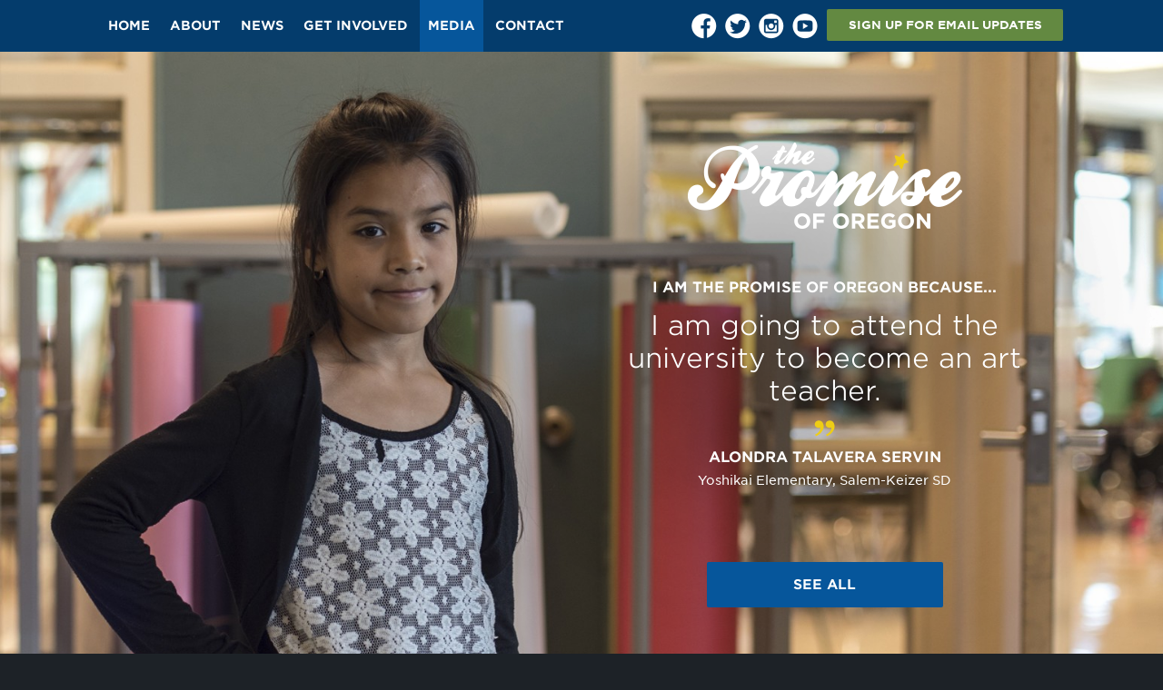

--- FILE ---
content_type: text/html; charset=UTF-8
request_url: http://www.promiseoregon.org/?kid=alondra-talavera-servin
body_size: 13148
content:
<!DOCTYPE html>
<!--[if IE 7]>
<html class="ie ie7" lang="en-US">
<![endif]-->
<!--[if IE 8]>
<html class="ie ie8" lang="en-US">
<![endif]-->
<!--[if !(IE 7) | !(IE 8)  ]><!-->
<html lang="en-US">
<!--<![endif]-->
<head>
<meta charset="UTF-8" />
<meta name="viewport" content="width=device-width, initial-scale=1" />
<!--<meta property="fb:app_id" content="289414167910845" />-->
	<meta property="og:title" content="Alondra Talavera Servin | Promise of Oregon ">
	<meta property="og:url" content="http://www.promiseoregon.org/?kid=alondra-talavera-servin">
	<!-- <meta property="og:type" content="promiseoforegon:kid"> -->
			<meta property="og:image" content="http://www.promiseoregon.org/wp-content/uploads/2014/09/Alondra_Talavera_Servin-e1462915576696-1024x683.jpg" />
	
<title>Alondra Talavera Servin - Promise of Oregon</title>
<link rel="profile" href="http://gmpg.org/xfn/11" />
<link rel="pingback" href="http://www.promiseoregon.org/xmlrpc.php" />

<!-- Facebook Pixel Code -->
<script>
!function(f,b,e,v,n,t,s){if(f.fbq)return;n=f.fbq=function(){n.callMethod?
n.callMethod.apply(n,arguments):n.queue.push(arguments)};if(!f._fbq)f._fbq=n;
n.push=n;n.loaded=!0;n.version='2.0';n.queue=[];t=b.createElement(e);t.async=!0;
t.src=v;s=b.getElementsByTagName(e)[0];s.parentNode.insertBefore(t,s)}(window,
document,'script','//connect.facebook.net/en_US/fbevents.js');

fbq('init', '1565955100385719');
fbq('track', "PageView");</script>
<noscript><img height="1" width="1" style="display:none"
src="https://www.facebook.com/tr?id=1565955100385719&ev=PageView&noscript=1"
/></noscript>
<!-- End Facebook Pixel Code -->

<!--[if lt IE 9]>
<script src="http://www.promiseoregon.org/wp-content/themes/promiseoforegon/js/html5.js" type="text/javascript"></script>
<![endif]-->
<script type="text/javascript">var ajax_url = "http://www.promiseoregon.org/wp-admin/admin-ajax.php";</script><meta name='robots' content='index, follow, max-image-preview:large, max-snippet:-1, max-video-preview:-1' />
	<style>img:is([sizes="auto" i], [sizes^="auto," i]) { contain-intrinsic-size: 3000px 1500px }</style>
	
	<!-- This site is optimized with the Yoast SEO plugin v26.7 - https://yoast.com/wordpress/plugins/seo/ -->
	<link rel="canonical" href="http://www.promiseoregon.org/?kid=alondra-talavera-servin" />
	<meta property="og:locale" content="en_US" />
	<meta property="og:type" content="article" />
	<meta property="og:title" content="Alondra Talavera Servin - Promise of Oregon" />
	<meta property="og:url" content="http://www.promiseoregon.org/?kid=alondra-talavera-servin" />
	<meta property="og:site_name" content="Promise of Oregon" />
	<meta property="og:image" content="http://www.promiseoregon.org/wp-content/uploads/2014/09/153_Alondra-Talavera-Servin_OSBA_FB.jpg" />
	<meta property="og:image:width" content="1200" />
	<meta property="og:image:height" content="800" />
	<meta property="og:image:type" content="image/jpeg" />
	<meta name="twitter:card" content="summary_large_image" />
	<script type="application/ld+json" class="yoast-schema-graph">{"@context":"https://schema.org","@graph":[{"@type":"WebPage","@id":"http://www.promiseoregon.org/?kid=alondra-talavera-servin","url":"http://www.promiseoregon.org/?kid=alondra-talavera-servin","name":"Alondra Talavera Servin - Promise of Oregon","isPartOf":{"@id":"http://96.95.158.196/#website"},"primaryImageOfPage":{"@id":"http://www.promiseoregon.org/?kid=alondra-talavera-servin#primaryimage"},"image":{"@id":"http://www.promiseoregon.org/?kid=alondra-talavera-servin#primaryimage"},"thumbnailUrl":"http://www.promiseoregon.org/wp-content/uploads/2014/09/153_Alondra-Talavera-Servin_OSBA_FB.jpg","datePublished":"2016-06-23T14:00:56+00:00","breadcrumb":{"@id":"http://www.promiseoregon.org/?kid=alondra-talavera-servin#breadcrumb"},"inLanguage":"en-US","potentialAction":[{"@type":"ReadAction","target":["http://www.promiseoregon.org/?kid=alondra-talavera-servin"]}]},{"@type":"ImageObject","inLanguage":"en-US","@id":"http://www.promiseoregon.org/?kid=alondra-talavera-servin#primaryimage","url":"http://www.promiseoregon.org/wp-content/uploads/2014/09/153_Alondra-Talavera-Servin_OSBA_FB.jpg","contentUrl":"http://www.promiseoregon.org/wp-content/uploads/2014/09/153_Alondra-Talavera-Servin_OSBA_FB.jpg","width":1200,"height":800},{"@type":"BreadcrumbList","@id":"http://www.promiseoregon.org/?kid=alondra-talavera-servin#breadcrumb","itemListElement":[{"@type":"ListItem","position":1,"name":"Home","item":"https://96.95.158.196:443/"},{"@type":"ListItem","position":2,"name":"Alondra Talavera Servin"}]},{"@type":"WebSite","@id":"http://96.95.158.196/#website","url":"http://96.95.158.196/","name":"Promise of Oregon","description":"The Promise of Oregon campaign focuses on the accomplishments of Oregon’s kindergarten-14 students and the need to adequately fund public education.","potentialAction":[{"@type":"SearchAction","target":{"@type":"EntryPoint","urlTemplate":"http://96.95.158.196/?s={search_term_string}"},"query-input":{"@type":"PropertyValueSpecification","valueRequired":true,"valueName":"search_term_string"}}],"inLanguage":"en-US"}]}</script>
	<!-- / Yoast SEO plugin. -->


<link rel="alternate" type="application/rss+xml" title="Promise of Oregon &raquo; Feed" href="http://www.promiseoregon.org/feed/" />
<link rel="alternate" type="application/rss+xml" title="Promise of Oregon &raquo; Comments Feed" href="http://www.promiseoregon.org/comments/feed/" />
<script type="text/javascript">
/* <![CDATA[ */
window._wpemojiSettings = {"baseUrl":"https:\/\/s.w.org\/images\/core\/emoji\/16.0.1\/72x72\/","ext":".png","svgUrl":"https:\/\/s.w.org\/images\/core\/emoji\/16.0.1\/svg\/","svgExt":".svg","source":{"concatemoji":"http:\/\/www.promiseoregon.org\/wp-includes\/js\/wp-emoji-release.min.js?ver=6.8.3"}};
/*! This file is auto-generated */
!function(s,n){var o,i,e;function c(e){try{var t={supportTests:e,timestamp:(new Date).valueOf()};sessionStorage.setItem(o,JSON.stringify(t))}catch(e){}}function p(e,t,n){e.clearRect(0,0,e.canvas.width,e.canvas.height),e.fillText(t,0,0);var t=new Uint32Array(e.getImageData(0,0,e.canvas.width,e.canvas.height).data),a=(e.clearRect(0,0,e.canvas.width,e.canvas.height),e.fillText(n,0,0),new Uint32Array(e.getImageData(0,0,e.canvas.width,e.canvas.height).data));return t.every(function(e,t){return e===a[t]})}function u(e,t){e.clearRect(0,0,e.canvas.width,e.canvas.height),e.fillText(t,0,0);for(var n=e.getImageData(16,16,1,1),a=0;a<n.data.length;a++)if(0!==n.data[a])return!1;return!0}function f(e,t,n,a){switch(t){case"flag":return n(e,"\ud83c\udff3\ufe0f\u200d\u26a7\ufe0f","\ud83c\udff3\ufe0f\u200b\u26a7\ufe0f")?!1:!n(e,"\ud83c\udde8\ud83c\uddf6","\ud83c\udde8\u200b\ud83c\uddf6")&&!n(e,"\ud83c\udff4\udb40\udc67\udb40\udc62\udb40\udc65\udb40\udc6e\udb40\udc67\udb40\udc7f","\ud83c\udff4\u200b\udb40\udc67\u200b\udb40\udc62\u200b\udb40\udc65\u200b\udb40\udc6e\u200b\udb40\udc67\u200b\udb40\udc7f");case"emoji":return!a(e,"\ud83e\udedf")}return!1}function g(e,t,n,a){var r="undefined"!=typeof WorkerGlobalScope&&self instanceof WorkerGlobalScope?new OffscreenCanvas(300,150):s.createElement("canvas"),o=r.getContext("2d",{willReadFrequently:!0}),i=(o.textBaseline="top",o.font="600 32px Arial",{});return e.forEach(function(e){i[e]=t(o,e,n,a)}),i}function t(e){var t=s.createElement("script");t.src=e,t.defer=!0,s.head.appendChild(t)}"undefined"!=typeof Promise&&(o="wpEmojiSettingsSupports",i=["flag","emoji"],n.supports={everything:!0,everythingExceptFlag:!0},e=new Promise(function(e){s.addEventListener("DOMContentLoaded",e,{once:!0})}),new Promise(function(t){var n=function(){try{var e=JSON.parse(sessionStorage.getItem(o));if("object"==typeof e&&"number"==typeof e.timestamp&&(new Date).valueOf()<e.timestamp+604800&&"object"==typeof e.supportTests)return e.supportTests}catch(e){}return null}();if(!n){if("undefined"!=typeof Worker&&"undefined"!=typeof OffscreenCanvas&&"undefined"!=typeof URL&&URL.createObjectURL&&"undefined"!=typeof Blob)try{var e="postMessage("+g.toString()+"("+[JSON.stringify(i),f.toString(),p.toString(),u.toString()].join(",")+"));",a=new Blob([e],{type:"text/javascript"}),r=new Worker(URL.createObjectURL(a),{name:"wpTestEmojiSupports"});return void(r.onmessage=function(e){c(n=e.data),r.terminate(),t(n)})}catch(e){}c(n=g(i,f,p,u))}t(n)}).then(function(e){for(var t in e)n.supports[t]=e[t],n.supports.everything=n.supports.everything&&n.supports[t],"flag"!==t&&(n.supports.everythingExceptFlag=n.supports.everythingExceptFlag&&n.supports[t]);n.supports.everythingExceptFlag=n.supports.everythingExceptFlag&&!n.supports.flag,n.DOMReady=!1,n.readyCallback=function(){n.DOMReady=!0}}).then(function(){return e}).then(function(){var e;n.supports.everything||(n.readyCallback(),(e=n.source||{}).concatemoji?t(e.concatemoji):e.wpemoji&&e.twemoji&&(t(e.twemoji),t(e.wpemoji)))}))}((window,document),window._wpemojiSettings);
/* ]]> */
</script>

<style id='wp-emoji-styles-inline-css' type='text/css'>

	img.wp-smiley, img.emoji {
		display: inline !important;
		border: none !important;
		box-shadow: none !important;
		height: 1em !important;
		width: 1em !important;
		margin: 0 0.07em !important;
		vertical-align: -0.1em !important;
		background: none !important;
		padding: 0 !important;
	}
</style>
<link rel='stylesheet' id='wp-block-library-css' href='http://www.promiseoregon.org/wp-includes/css/dist/block-library/style.min.css?ver=6.8.3' type='text/css' media='all' />
<style id='classic-theme-styles-inline-css' type='text/css'>
/*! This file is auto-generated */
.wp-block-button__link{color:#fff;background-color:#32373c;border-radius:9999px;box-shadow:none;text-decoration:none;padding:calc(.667em + 2px) calc(1.333em + 2px);font-size:1.125em}.wp-block-file__button{background:#32373c;color:#fff;text-decoration:none}
</style>
<style id='global-styles-inline-css' type='text/css'>
:root{--wp--preset--aspect-ratio--square: 1;--wp--preset--aspect-ratio--4-3: 4/3;--wp--preset--aspect-ratio--3-4: 3/4;--wp--preset--aspect-ratio--3-2: 3/2;--wp--preset--aspect-ratio--2-3: 2/3;--wp--preset--aspect-ratio--16-9: 16/9;--wp--preset--aspect-ratio--9-16: 9/16;--wp--preset--color--black: #000000;--wp--preset--color--cyan-bluish-gray: #abb8c3;--wp--preset--color--white: #ffffff;--wp--preset--color--pale-pink: #f78da7;--wp--preset--color--vivid-red: #cf2e2e;--wp--preset--color--luminous-vivid-orange: #ff6900;--wp--preset--color--luminous-vivid-amber: #fcb900;--wp--preset--color--light-green-cyan: #7bdcb5;--wp--preset--color--vivid-green-cyan: #00d084;--wp--preset--color--pale-cyan-blue: #8ed1fc;--wp--preset--color--vivid-cyan-blue: #0693e3;--wp--preset--color--vivid-purple: #9b51e0;--wp--preset--gradient--vivid-cyan-blue-to-vivid-purple: linear-gradient(135deg,rgba(6,147,227,1) 0%,rgb(155,81,224) 100%);--wp--preset--gradient--light-green-cyan-to-vivid-green-cyan: linear-gradient(135deg,rgb(122,220,180) 0%,rgb(0,208,130) 100%);--wp--preset--gradient--luminous-vivid-amber-to-luminous-vivid-orange: linear-gradient(135deg,rgba(252,185,0,1) 0%,rgba(255,105,0,1) 100%);--wp--preset--gradient--luminous-vivid-orange-to-vivid-red: linear-gradient(135deg,rgba(255,105,0,1) 0%,rgb(207,46,46) 100%);--wp--preset--gradient--very-light-gray-to-cyan-bluish-gray: linear-gradient(135deg,rgb(238,238,238) 0%,rgb(169,184,195) 100%);--wp--preset--gradient--cool-to-warm-spectrum: linear-gradient(135deg,rgb(74,234,220) 0%,rgb(151,120,209) 20%,rgb(207,42,186) 40%,rgb(238,44,130) 60%,rgb(251,105,98) 80%,rgb(254,248,76) 100%);--wp--preset--gradient--blush-light-purple: linear-gradient(135deg,rgb(255,206,236) 0%,rgb(152,150,240) 100%);--wp--preset--gradient--blush-bordeaux: linear-gradient(135deg,rgb(254,205,165) 0%,rgb(254,45,45) 50%,rgb(107,0,62) 100%);--wp--preset--gradient--luminous-dusk: linear-gradient(135deg,rgb(255,203,112) 0%,rgb(199,81,192) 50%,rgb(65,88,208) 100%);--wp--preset--gradient--pale-ocean: linear-gradient(135deg,rgb(255,245,203) 0%,rgb(182,227,212) 50%,rgb(51,167,181) 100%);--wp--preset--gradient--electric-grass: linear-gradient(135deg,rgb(202,248,128) 0%,rgb(113,206,126) 100%);--wp--preset--gradient--midnight: linear-gradient(135deg,rgb(2,3,129) 0%,rgb(40,116,252) 100%);--wp--preset--font-size--small: 13px;--wp--preset--font-size--medium: 20px;--wp--preset--font-size--large: 36px;--wp--preset--font-size--x-large: 42px;--wp--preset--spacing--20: 0.44rem;--wp--preset--spacing--30: 0.67rem;--wp--preset--spacing--40: 1rem;--wp--preset--spacing--50: 1.5rem;--wp--preset--spacing--60: 2.25rem;--wp--preset--spacing--70: 3.38rem;--wp--preset--spacing--80: 5.06rem;--wp--preset--shadow--natural: 6px 6px 9px rgba(0, 0, 0, 0.2);--wp--preset--shadow--deep: 12px 12px 50px rgba(0, 0, 0, 0.4);--wp--preset--shadow--sharp: 6px 6px 0px rgba(0, 0, 0, 0.2);--wp--preset--shadow--outlined: 6px 6px 0px -3px rgba(255, 255, 255, 1), 6px 6px rgba(0, 0, 0, 1);--wp--preset--shadow--crisp: 6px 6px 0px rgba(0, 0, 0, 1);}:where(.is-layout-flex){gap: 0.5em;}:where(.is-layout-grid){gap: 0.5em;}body .is-layout-flex{display: flex;}.is-layout-flex{flex-wrap: wrap;align-items: center;}.is-layout-flex > :is(*, div){margin: 0;}body .is-layout-grid{display: grid;}.is-layout-grid > :is(*, div){margin: 0;}:where(.wp-block-columns.is-layout-flex){gap: 2em;}:where(.wp-block-columns.is-layout-grid){gap: 2em;}:where(.wp-block-post-template.is-layout-flex){gap: 1.25em;}:where(.wp-block-post-template.is-layout-grid){gap: 1.25em;}.has-black-color{color: var(--wp--preset--color--black) !important;}.has-cyan-bluish-gray-color{color: var(--wp--preset--color--cyan-bluish-gray) !important;}.has-white-color{color: var(--wp--preset--color--white) !important;}.has-pale-pink-color{color: var(--wp--preset--color--pale-pink) !important;}.has-vivid-red-color{color: var(--wp--preset--color--vivid-red) !important;}.has-luminous-vivid-orange-color{color: var(--wp--preset--color--luminous-vivid-orange) !important;}.has-luminous-vivid-amber-color{color: var(--wp--preset--color--luminous-vivid-amber) !important;}.has-light-green-cyan-color{color: var(--wp--preset--color--light-green-cyan) !important;}.has-vivid-green-cyan-color{color: var(--wp--preset--color--vivid-green-cyan) !important;}.has-pale-cyan-blue-color{color: var(--wp--preset--color--pale-cyan-blue) !important;}.has-vivid-cyan-blue-color{color: var(--wp--preset--color--vivid-cyan-blue) !important;}.has-vivid-purple-color{color: var(--wp--preset--color--vivid-purple) !important;}.has-black-background-color{background-color: var(--wp--preset--color--black) !important;}.has-cyan-bluish-gray-background-color{background-color: var(--wp--preset--color--cyan-bluish-gray) !important;}.has-white-background-color{background-color: var(--wp--preset--color--white) !important;}.has-pale-pink-background-color{background-color: var(--wp--preset--color--pale-pink) !important;}.has-vivid-red-background-color{background-color: var(--wp--preset--color--vivid-red) !important;}.has-luminous-vivid-orange-background-color{background-color: var(--wp--preset--color--luminous-vivid-orange) !important;}.has-luminous-vivid-amber-background-color{background-color: var(--wp--preset--color--luminous-vivid-amber) !important;}.has-light-green-cyan-background-color{background-color: var(--wp--preset--color--light-green-cyan) !important;}.has-vivid-green-cyan-background-color{background-color: var(--wp--preset--color--vivid-green-cyan) !important;}.has-pale-cyan-blue-background-color{background-color: var(--wp--preset--color--pale-cyan-blue) !important;}.has-vivid-cyan-blue-background-color{background-color: var(--wp--preset--color--vivid-cyan-blue) !important;}.has-vivid-purple-background-color{background-color: var(--wp--preset--color--vivid-purple) !important;}.has-black-border-color{border-color: var(--wp--preset--color--black) !important;}.has-cyan-bluish-gray-border-color{border-color: var(--wp--preset--color--cyan-bluish-gray) !important;}.has-white-border-color{border-color: var(--wp--preset--color--white) !important;}.has-pale-pink-border-color{border-color: var(--wp--preset--color--pale-pink) !important;}.has-vivid-red-border-color{border-color: var(--wp--preset--color--vivid-red) !important;}.has-luminous-vivid-orange-border-color{border-color: var(--wp--preset--color--luminous-vivid-orange) !important;}.has-luminous-vivid-amber-border-color{border-color: var(--wp--preset--color--luminous-vivid-amber) !important;}.has-light-green-cyan-border-color{border-color: var(--wp--preset--color--light-green-cyan) !important;}.has-vivid-green-cyan-border-color{border-color: var(--wp--preset--color--vivid-green-cyan) !important;}.has-pale-cyan-blue-border-color{border-color: var(--wp--preset--color--pale-cyan-blue) !important;}.has-vivid-cyan-blue-border-color{border-color: var(--wp--preset--color--vivid-cyan-blue) !important;}.has-vivid-purple-border-color{border-color: var(--wp--preset--color--vivid-purple) !important;}.has-vivid-cyan-blue-to-vivid-purple-gradient-background{background: var(--wp--preset--gradient--vivid-cyan-blue-to-vivid-purple) !important;}.has-light-green-cyan-to-vivid-green-cyan-gradient-background{background: var(--wp--preset--gradient--light-green-cyan-to-vivid-green-cyan) !important;}.has-luminous-vivid-amber-to-luminous-vivid-orange-gradient-background{background: var(--wp--preset--gradient--luminous-vivid-amber-to-luminous-vivid-orange) !important;}.has-luminous-vivid-orange-to-vivid-red-gradient-background{background: var(--wp--preset--gradient--luminous-vivid-orange-to-vivid-red) !important;}.has-very-light-gray-to-cyan-bluish-gray-gradient-background{background: var(--wp--preset--gradient--very-light-gray-to-cyan-bluish-gray) !important;}.has-cool-to-warm-spectrum-gradient-background{background: var(--wp--preset--gradient--cool-to-warm-spectrum) !important;}.has-blush-light-purple-gradient-background{background: var(--wp--preset--gradient--blush-light-purple) !important;}.has-blush-bordeaux-gradient-background{background: var(--wp--preset--gradient--blush-bordeaux) !important;}.has-luminous-dusk-gradient-background{background: var(--wp--preset--gradient--luminous-dusk) !important;}.has-pale-ocean-gradient-background{background: var(--wp--preset--gradient--pale-ocean) !important;}.has-electric-grass-gradient-background{background: var(--wp--preset--gradient--electric-grass) !important;}.has-midnight-gradient-background{background: var(--wp--preset--gradient--midnight) !important;}.has-small-font-size{font-size: var(--wp--preset--font-size--small) !important;}.has-medium-font-size{font-size: var(--wp--preset--font-size--medium) !important;}.has-large-font-size{font-size: var(--wp--preset--font-size--large) !important;}.has-x-large-font-size{font-size: var(--wp--preset--font-size--x-large) !important;}
:where(.wp-block-post-template.is-layout-flex){gap: 1.25em;}:where(.wp-block-post-template.is-layout-grid){gap: 1.25em;}
:where(.wp-block-columns.is-layout-flex){gap: 2em;}:where(.wp-block-columns.is-layout-grid){gap: 2em;}
:root :where(.wp-block-pullquote){font-size: 1.5em;line-height: 1.6;}
</style>
<link rel='stylesheet' id='contact-form-7-css' href='http://www.promiseoregon.org/wp-content/plugins/contact-form-7/includes/css/styles.css?ver=6.1.4' type='text/css' media='all' />
<link rel='stylesheet' id='promiseoforegon-style-css' href='http://www.promiseoregon.org/wp-content/themes/promiseoforegon/style.css?ver=6.8.3' type='text/css' media='all' />
<link rel='stylesheet' id='promiseoforegon-font-css' href='http://www.promiseoregon.org/wp-content/themes/promiseoforegon/css/gotham-fonts.css?ver=6.8.3' type='text/css' media='all' />
<!--[if lt IE 9]>
<link rel='stylesheet' id='promiseoforegon-ie-css' href='http://www.promiseoregon.org/wp-content/themes/promiseoforegon/css/ie.css?ver=20121010' type='text/css' media='all' />
<![endif]-->
<link rel='stylesheet' id='fancybox-style-css' href='http://www.promiseoregon.org/wp-content/themes/promiseoforegon/css/jquery.fancybox.css?ver=6.8.3' type='text/css' media='all' />
<script type="text/javascript" async src="http://www.promiseoregon.org/wp-content/plugins/burst-statistics/helpers/timeme/timeme.min.js?ver=1761144002" id="burst-timeme-js"></script>
<script type="text/javascript" id="burst-js-extra">
/* <![CDATA[ */
var burst = {"tracking":{"isInitialHit":true,"lastUpdateTimestamp":0,"beacon_url":"http:\/\/www.promiseoregon.org\/wp-content\/plugins\/burst-statistics\/endpoint.php","ajaxUrl":"http:\/\/www.promiseoregon.org\/wp-admin\/admin-ajax.php"},"options":{"cookieless":0,"pageUrl":"http:\/\/www.promiseoregon.org\/?kid=alondra-talavera-servin","beacon_enabled":1,"do_not_track":0,"enable_turbo_mode":0,"track_url_change":0,"cookie_retention_days":30,"debug":0},"goals":{"completed":[],"scriptUrl":"http:\/\/www.promiseoregon.org\/wp-content\/plugins\/burst-statistics\/\/assets\/js\/build\/burst-goals.js?v=1761144002","active":[]},"cache":{"uid":null,"fingerprint":null,"isUserAgent":null,"isDoNotTrack":null,"useCookies":null}};
/* ]]> */
</script>
<script type="text/javascript" async src="http://www.promiseoregon.org/wp-content/plugins/burst-statistics/assets/js/build/burst.min.js?ver=1761144002" id="burst-js"></script>
<script type="text/javascript" src="http://www.promiseoregon.org/wp-includes/js/jquery/jquery.min.js?ver=3.7.1" id="jquery-core-js"></script>
<script type="text/javascript" src="http://www.promiseoregon.org/wp-includes/js/jquery/jquery-migrate.min.js?ver=3.4.1" id="jquery-migrate-js"></script>
<script type="text/javascript" src="http://www.promiseoregon.org/wp-content/themes/promiseoforegon/js/jquery.bxslider.min.js?ver=6.8.3" id="bxslider-js"></script>
<script type="text/javascript" src="http://www.promiseoregon.org/wp-content/themes/promiseoforegon/js/jquery.fancybox.pack.js?ver=6.8.3" id="fancybox-js"></script>
<link rel="https://api.w.org/" href="http://www.promiseoregon.org/wp-json/" /><link rel="EditURI" type="application/rsd+xml" title="RSD" href="http://www.promiseoregon.org/xmlrpc.php?rsd" />
<meta name="generator" content="WordPress 6.8.3" />
<link rel='shortlink' href='http://www.promiseoregon.org/?p=2620' />
<link rel="alternate" title="oEmbed (JSON)" type="application/json+oembed" href="http://www.promiseoregon.org/wp-json/oembed/1.0/embed?url=http%3A%2F%2Fwww.promiseoregon.org%2F%3Fkid%3Dalondra-talavera-servin" />
<link rel="alternate" title="oEmbed (XML)" type="text/xml+oembed" href="http://www.promiseoregon.org/wp-json/oembed/1.0/embed?url=http%3A%2F%2Fwww.promiseoregon.org%2F%3Fkid%3Dalondra-talavera-servin&#038;format=xml" />
<!-- Analytics by WP Statistics - https://wp-statistics.com -->
		<style type="text/css" id="wp-custom-css">
			/*
You can add your own CSS here.

Click the help icon above to learn more.
*/

.jp-carousel-info { display:none; }

.hero-video .background-layer {
  opacity: 0.7;
}

.page-template-graditude .video-section .video-list {
    background: #01589d;
    color: #fff;
}

.page-template-graditude .video-section .video-list a {
    color: inherit;
}

.page-template-graditude .video-section h2 {
	float: left;
}

		</style>
		<!-- ## NXS/OG ## --><!-- ## NXSOGTAGS ## --><!-- ## NXS/OG ## -->
<!--[if lt IE 9]>
// Loads ie8 scripts
<script src="http://cdnjs.cloudflare.com/ajax/libs/jquery-backstretch/2.0.4/jquery.backstretch.min.js" type="text/javascript"></script>
<script src="http://www.promiseoregon.org/wp-content/themes/promiseoforegon/js/osba-ie.js" type="text/javascript"></script>
<![endif]-->

<script>
  (function(i,s,o,g,r,a,m){i['GoogleAnalyticsObject']=r;i[r]=i[r]||function(){
  (i[r].q=i[r].q||[]).push(arguments)},i[r].l=1*new Date();a=s.createElement(o),
  m=s.getElementsByTagName(o)[0];a.async=1;a.src=g;m.parentNode.insertBefore(a,m)
  })(window,document,'script','//www.google-analytics.com/analytics.js','ga');

  ga('create', 'UA-54150738-1', 'auto');
  ga('send', 'pageview');

</script>

<style type="text/css"> #turnkey-credit { font-family: Tahoma,Sans,Arial,Helvetica,Verdana,sans-serif; font-size: 11px; text-align: center; } #turnkey-credit a { text-decoration: none; } #turnkey-credit a:hover { text-decoration: underline; } body.wp-admin #turnkey-credit, body#image #turnkey-credit, body#media-upload #turnkey-credit { display: none; } </style></head>

<body class="wp-singular kid-template-default single single-kid postid-2620 wp-theme-promiseoforegon post-template" data-burst_id="2620" data-burst_type="kid">


<div id="page" class="hfeed site">

	<header id="masthead" class="site-header" role="banner">
		<div class="width-wrapper">
			<a class="mobile-logo" href="http://www.promiseoregon.org/" title="Promise of Oregon" rel="home"><img alt="promise of oregon logo on mobile" src="http://www.promiseoregon.org/wp-content/themes/promiseoforegon/img/logo-mobile.png" width="115" height="36" /></a>
			<a id="mobile-nav-button" href="#"><img alt="navigation button on mobile" src="http://www.promiseoregon.org/wp-content/themes/promiseoforegon/img/mobile-nav-button.png" width="16" height="16" /></a>

			<div id="nav-wrap">
				<nav id="site-navigation" class="main-navigation" role="navigation">
					<div class="menu-main-container"><ul id="menu-main" class="nav-menu"><li id="menu-item-236" class="menu-item menu-item-type-post_type menu-item-object-page menu-item-home menu-item-236"><a href="http://www.promiseoregon.org/">Home</a></li>
<li id="menu-item-25" class="menu-item menu-item-type-post_type menu-item-object-page menu-item-25"><a href="http://www.promiseoregon.org/about/">About</a></li>
<li id="menu-item-30" class="menu-item menu-item-type-post_type menu-item-object-page menu-item-30"><a href="http://www.promiseoregon.org/news/">News</a></li>
<li id="menu-item-27" class="menu-item menu-item-type-post_type menu-item-object-page menu-item-27"><a href="http://www.promiseoregon.org/get-involved/">Get Involved</a></li>
<li id="menu-item-29" class="menu-item menu-item-type-post_type menu-item-object-page menu-item-29"><a href="http://www.promiseoregon.org/media/">Media</a></li>
<li id="menu-item-26" class="menu-item menu-item-type-post_type menu-item-object-page menu-item-26"><a href="http://www.promiseoregon.org/contact/">Contact</a></li>
</ul></div>				</nav><!-- #site-navigation -->
				<div class="social-signup">
						<div class="social-buttons">
				<a href="https://www.facebook.com/ThePromiseofOregon" target="_blank"><img alt="facebook logo" src="http://www.promiseoregon.org/wp-content/themes/promiseoforegon/img/facebook.png" width="28" height="28" /></a>		<a href="https://twitter.com/PromiseOregon" target="_blank"><img alt="twitter logo" src="http://www.promiseoregon.org/wp-content/themes/promiseoforegon/img/twitter.png" width="28" height="28" /></a>		<a href="http://instagram.com/PromiseOregon" target="_blank"><img alt="instagram logo"" src="http://www.promiseoregon.org/wp-content/themes/promiseoforegon/img/instagram.png" width="28" height="28" /></a>		<a href="https://www.youtube.com/user/ThePromiseofOregon" target="_blank"><img alt="youtube logo" src="http://www.promiseoregon.org/wp-content/themes/promiseoforegon/img/youtube.png" width="28" height="28" /></a>	</div>
					<div class="signup-button-wrapper">
						<a href="#" class="button green signup-button">SIGN UP FOR EMAIL UPDATES</a>
					</div>
				</div>
				<div class="clear"></div>
			</div>
			<div class="clear"></div>
		</div>
		<div class="logo-wrapper">
			<a class="logo" href="http://www.promiseoregon.org/" title="Promise of Oregon" rel="home"><img alt="promise of oregon logo" src="http://www.promiseoregon.org/wp-content/themes/promiseoforegon/img/logo-top.png" width="204" height="63" /></a>
		</div>
	</header><!-- #masthead -->


	<div id="main" class="wrapper">
<section class="kid-slider">
		<div class="kid-slide full-background right-align" id="kid2620" style="background-image:url('http://www.promiseoregon.org/wp-content/uploads/2014/09/Alondra_Talavera_Servin-e1462915576696.jpg')" data-background="http://www.promiseoregon.org/wp-content/uploads/2014/09/Alondra_Talavera_Servin-e1462915576696.jpg">

			<div class="mobile-kid-image full-background" style="background-image:url('http://www.promiseoregon.org/wp-content/uploads/2014/09/Alondra_Talavera_Servin-e1462915576696.jpg')"></div>

			<div class="width-wrapper">
				<div class="padder"><div class="shadow-wrap">
					<a class="logo" href="http://www.promiseoregon.org/" title="Promise of Oregon" rel="home"><img src="http://www.promiseoregon.org/wp-content/themes/promiseoforegon/img/logo.png" width="302" height="95" /></a>
					
					<div class="content">
						<div class="prefix">I am the Promise of Oregon because...</div>
						<div class="quote"><p>I am going to attend the university to become an art teacher.</p>
</div>
						<div class="quote-mark"></div>
						<div class="name">
							<span class="first-name">Alondra</span>
							<span class="last-name">Talavera Servin</span>
						</div>
						<div class="school">
							<span class="school-name">Yoshikai Elementary</span>, 
							<span class="school-district">Salem-Keizer SD</span>
						</div>
					</div>

					<div class="button-wrapper">
						<a href="http://www.promiseoregon.org/media/" class="button">SEE ALL</a>
					</div>

											<img alt="" class="shadow" src="http://www.promiseoregon.org/wp-content/themes/promiseoforegon/img/shadow.png" />
					
				</div></div>
				<div class="clear"></div>
			</div>
		</div>
</section><!--kid slider-->

	</div><!-- #main .wrapper -->

	<footer id="colophon" role="contentinfo">
		<div class="width-wrapper">
			<form id="form-front" action="#" method="post">
				<div class="field email">
					<input type="email" name="email" aria-label="Email" id="footer-email-field" class="form-text" placeholder="Enter your email" />
				</div>
				<div class="field submit">
					<input type="submit" value="SIGN UP FOR EMAIL UPDATES" class="button green" />
				</div>
				<div class="clear"></div>
			</form>

			<a class="osba-logo" href="http://www.osba.org/" target="_blank"><img src="http://www.promiseoregon.org/wp-content/themes/promiseoforegon/img/footer-logo.png" width="125" height="125" alt="oregon school boards association logo" /></a>
			<a class="osba-gold"><img src="/wp-content/uploads/2014/09/Gold-Medallion-Logo-Copy.png" width="125" height="125" alt="gold medallion award logo" /></a>
			<a class="osba-silver"><img src="/wp-content/uploads/2014/09/Silver-Anvil-for-Promise.png" width="250" height="125" alt="2016 solver anvil award logo" /></a>

			<div class="clear"></div>
		</div>
		<nav>
			<div class="width-wrapper">
					<div class="social-buttons">
				<a href="https://www.facebook.com/ThePromiseofOregon" target="_blank"><img alt="facebook logo" src="http://www.promiseoregon.org/wp-content/themes/promiseoforegon/img/facebook.png" width="28" height="28" /></a>		<a href="https://twitter.com/PromiseOregon" target="_blank"><img alt="twitter logo" src="http://www.promiseoregon.org/wp-content/themes/promiseoforegon/img/twitter.png" width="28" height="28" /></a>		<a href="http://instagram.com/PromiseOregon" target="_blank"><img alt="instagram logo"" src="http://www.promiseoregon.org/wp-content/themes/promiseoforegon/img/instagram.png" width="28" height="28" /></a>		<a href="https://www.youtube.com/user/ThePromiseofOregon" target="_blank"><img alt="youtube logo" src="http://www.promiseoregon.org/wp-content/themes/promiseoforegon/img/youtube.png" width="28" height="28" /></a>	</div>
				<div class="menu-footer-container"><ul id="menu-footer" class="footer-nav"><li id="menu-item-32" class="menu-item menu-item-type-custom menu-item-object-custom menu-item-32"><a href="mailto:info@promiseoregon.org">info@promiseoregon.org</a></li>
<li id="menu-item-38" class="menu-item menu-item-type-post_type menu-item-object-page menu-item-38"><a href="http://www.promiseoregon.org/terms-conditions/">Terms &#038; Conditions</a></li>
<li id="menu-item-37" class="menu-item menu-item-type-post_type menu-item-object-page menu-item-37"><a href="http://www.promiseoregon.org/privacy-policy/">Privacy Policy</a></li>
</ul></div>				<div class="clear"></div>
			</div>
		</nav>
	</footer><!-- #colophon -->

</div><!-- #page -->

<div class="overlay">
	<div class="form-wrap">
		<div class="form-header">Sign Up
			<a href="javascript:void(0)" id="close-popup"><img alt="close popup" src="http://www.promiseoregon.org/wp-content/themes/promiseoforegon/img/close.png" width="25" /></a>
		</div>
		<div class="form-body">
			<form id="form-popup" method="post">
				<div class="field first-name left-half">
					<label for="first-name">First Name <span class="required">(required)</span></label>
					<input type="text" name="cm-f-zkte" id="first-name" required="required" class="form-text" placeholder="Enter Firstname" />
				</div>
				<div class="field last-name right-half">
					<label for="last-name">Last Name <span class="required">(required)</span></label>
					<input type="text" name="cm-f-zkts" id="last-name" required="required" class="form-text" placeholder="Enter Lastname" />
				</div>
				<div class="field email-address left-half">
					<label for="email-address">Email <span class="required">(required)</span></label>
					<input type="email" name="cm-jdlhil-jdlhil" id="email-address" required="required" class="form-text" placeholder="Enter Email Address" />
				</div>
				<div class="field zip-code right-half">
					<label for="zip-code">Zip Code <span class="required">(required)</span></label>
					<input type="text" name="cm-f-zktg" id="zip-code" required="required" class="form-text" placeholder="Enter Zip Code" />
				</div>
				<div class="field position">
					<label for="position">Position</label>
					<select name="cm-fo-zktyd" id="position" class="dropkick">
						<option disabled="disabled" selected="selected">Choose one</option>
						<option value="234258">Board member</option>
						<option value="234259">Superintendent</option>
						<option value="234260">District staff</option>
						<option value="234261">Parent</option>
						<option value="234262">Community member</option>
						<option value="234263">Other</option>
					</select>
				</div>
				<div class="field organization">
					<label for="organization">In this school district/organization</label>
					<select name="cm-f-skhii" id="organization" class="dropkick">
						<option disabled="disabled" selected="selected">Choose one</option>

						<option>Academy of Arts and Academics</option><option>ACE Academy</option><option>Adel 21</option><option>Adrian 61</option><option>Alliance Charter Academy</option><option>Alsea 7J</option><option>Amity 4J</option><option>Annex 29</option><option>Arlington 3</option><option>Armadillo Technical Institute</option><option>Arock 81</option><option>Ashland 5</option><option>Ashwood 8</option><option>Astoria 1C</option><option>Athena-Weston 29J</option><option>Baker 5J</option><option>Baker Early College Academy</option><option>Baker Web Academy</option><option>Bandon 54</option><option>Banks 13</option><option>Beaverton 48J</option><option>Bend-La Pine 1</option><option>Bethany Charter School</option><option>Bethel 52</option><option>Blachly 90</option><option>Black Butte 41</option><option>Blue Mountain CC</option><option>Brookings-Harbor 17</option><option>Burnt River 30J</option><option>Butte Falls 91</option><option>Camas Valley 21</option><option>Canby 86</option><option>Cascade 5</option><option>Cascade Heights Public Charter School</option><option>Centennial 28J</option><option>Central 13J</option><option>Central Curry 1</option><option>Central Linn 552</option><option>Central Oregon CC</option><option>Central Point 6</option><option>Chemeketa CC</option><option>City View Charter School</option><option>Clackamas Academy of Industrial Science</option><option>Clackamas CC</option><option>Clackamas ESD</option><option>Clackamas Middle College</option><option>Clackamas Web Academy</option><option>Clatskanie 6J</option><option>Clatsop CC</option><option>Coburg Community Charter School</option><option>Colton 53</option><option>Columbia Gorge CC</option><option>Columbia Gorge ESD</option><option>Condon 25J</option><option>Coos Bay 9</option><option>Coquille 8</option><option>Corbett 39</option><option>Corvallis 509J</option><option>Cove 15</option><option>Crane 4</option><option>Crane UH1J</option><option>Crater Lake Charter Academy</option><option>Creswell 40</option><option>Crook County</option><option>Crow-Applegate 66</option><option>Culver 4</option><option>Dallas 2</option><option>David Douglas 40</option><option>Days Creek 15</option><option>Days Creek Charter School</option><option>Dayton 8</option><option>Dayville 16J</option><option>Diamond 7</option><option>Double O 28</option><option>Douglas ESD</option><option>Drewsey 13</option><option>Dufur Public Schools</option><option>Eagle Charter School</option><option>Eagle Point 9</option><option>EagleRidge High School</option><option>Echo 5</option><option>Eddyville Charter School</option><option>Elgin 23</option><option>Elkton 34</option><option>Enterprise 21</option><option>Estacada 108</option><option>Estacada Early College</option><option>Estacada Web Academy</option><option>Eugene 4J</option><option>Falls City 57</option><option>Fern Ridge 28J</option><option>Forest Grove</option><option>Forest Grove Community School</option><option>Fossil 21J</option><option>Four Rivers Community School</option><option>Frenchglen 16</option><option>Gaston 511J</option><option>Gervais 1</option><option>Gladstone 115</option><option>Glendale 77</option><option>Glendale Community Charter High School</option><option>Glide 12</option><option>Grant ESD</option><option>Grants Pass 7</option><option>Greater Albany 8J</option><option>Gresham-Barlow 10</option><option>Harney County 3</option><option>Harney ESD 17</option><option>Harper 66</option><option>Harrisburg 7</option><option>Helix 1</option><option>Hermiston 8</option><option>High Desert ESD</option><option>Hillsboro 1J</option><option>Hood River County</option><option>Howard Street Charter School</option><option>Huntington 16J</option><option>Imbler 11</option><option>Insight School of Oregon</option><option>InterMountain ESD</option><option>Ione 2</option><option>Jefferson 14J</option><option>Jefferson Co 509J</option><option>Jefferson ESD</option><option>Jewell 8</option><option>John Day 3</option><option>Jordan Valley 3</option><option>Joseph 6</option><option>Junction City 69</option><option>Juntura 12</option><option>Kids Unlimited of Oregon</option><option>Kings Valley Charter School</option><option>Klamath CC</option><option>Klamath County</option><option>Klamath Falls City Schools</option><option>Knappa 4</option><option>La Grande 1</option><option>Lake County 7</option><option>Lake ESD</option><option>Lake Oswego 7J</option><option>Lane CC</option><option>Lane ESD</option><option>Lebanon Community Schools</option><option>Lincoln County Schools</option><option>Linn Benton Lincoln ESD</option><option>Linn-Benton CC</option><option>Long Creek 17</option><option>Lourdes Public Charter School</option><option>Lowell 71</option><option>Luckiamute Valley Charter Schools</option><option>Madrone Trail Public Charter School</option><option>Malheur ESD 14</option><option>Mapleton 32</option><option>Marcola 79J</option><option>McKenzie 68</option><option>McMinnville 40</option><option>Medford 549C</option><option>Metro East Web Academy</option><option>Milton-Freewater 7</option><option>Milwaukie Academy of the Arts</option><option>MITCH Charter School</option><option>Mitchell 55</option><option>Molalla River</option><option>Molalla River Academy</option><option>Monroe 1J</option><option>Monument 8</option><option>Morrow 1</option><option>Mosier Community School</option><option>Mosier Middle School</option><option>Mt Angel 91</option><option>Mt Hood CC</option><option>Muddy Creek Charter School</option><option>Multisensory Learning Academy</option><option>Multnomah ESD</option><option>Myrtle Point 41</option><option>Neah-Kah-Nie 56</option><option>Nestucca Valley 101J</option><option>Network Charter School</option><option>Newberg 29J</option><option>Nixyaawii Community High School</option><option>North Bend 13</option><option>North Central ESD</option><option>North Clackamas 12</option><option>North Columbia Academy</option><option>North Douglas 22</option><option>North Lake 14</option><option>North Marion 15</option><option>North Powder 8J</option><option>North Santiam 29</option><option>North Wasco County 21</option><option>Northwest Regional ESD</option><option>Nyssa 26</option><option>Oakland 1</option><option>Oakridge 76</option><option>Ontario 8C</option><option>OR Dept of Education</option><option>OR School for the Deaf and Blind</option><option>Oregon City 62</option><option>Oregon Coast CC</option><option>Oregon Coast Technology School</option><option>Oregon Connections Academy</option><option>Oregon Trail 46</option><option>Oregon Trail Primary Academy</option><option>Oregon Virtual Academy</option><option>Oregon Virtual Education East</option><option>Oregon Virtual Education West</option><option>Paisley 11</option><option>Parkrose 3</option><option>Pendleton 16</option><option>Perrydale 21J</option><option>Philomath 17J</option><option>Phoenix-Talent 4</option><option>Pilot Rock 2</option><option>Pine Creek 5</option><option>Pine Eagle 61</option><option>Pinehurst 94</option><option>Pleasant Hill 1</option><option>Plush 18</option><option>Port Orford-Langlois</option><option>Portland 1J</option><option>Portland CC</option><option>Portland Village School</option><option>Powell Butte Community Charter School</option><option>Powers 31</option><option>Prairie City 4</option><option>Prospect 59</option><option>Rainier 13</option><option>REALMS</option><option>Redmond 2J</option><option>Redmond Proficiency Academy</option><option>Reedsport 105</option><option>Reedsport Community Charter School</option><option>Region 18 ESD</option><option>Renaissance Public Academy</option><option>Reynolds 7</option><option>Riddle 70</option><option>Riddle Education Center</option><option>Ridgeline Montessori Public Charter School</option><option>Riverdale 51J</option><option>Rogue CC</option><option>Rogue River 35</option><option>Roseburg Public Schools</option><option>Sage Community School</option><option>Salem-Keizer 24J</option><option>Sand Ridge Charter School</option><option>Santiam Canyon 129</option><option>Sauvie Island Academy</option><option>Scappoose 1J</option><option>Scio 95</option><option>Seaside 10</option><option>Sheridan 48J</option><option>Sheridan AllPrep Academy</option><option>Sheridan Japanese School</option><option>Sherman 1</option><option>Sherwood 88J</option><option>Sherwood Charter School</option><option>Siletz Valley Early College Academy</option><option>Siletz Valley School</option><option>Silver Falls 4J</option><option>Silvies River Web Academy</option><option>Sisters 6</option><option>Siuslaw 97J</option><option>South Coast ESD 7</option><option>South Harney 33</option><option>South Lane 45J</option><option>South Umpqua 19</option><option>South Wasco County 1</option><option>Southern Oregon ESD</option><option>Southwest Charter School</option><option>Southwestern Oregon CC</option><option>Spray 1</option><option>Springfield 19</option><option>Springwater Environmental Sciences School</option><option>St Helens 502</option><option>St Paul 45</option><option>Stanfield 61R</option><option>Suntex 10</option><option>Sutherlin 130</option><option>Sweet Home 55</option><option>Sweet Home Charter School</option><option>The Center for Advanced Learning</option><option>The Community Roots School</option><option>The Ivy School</option><option>The Lighthouse School</option><option>The Village School</option><option>Three Rivers Charter School</option><option>Three Rivers/Josephine CU</option><option>Tigard-Tualatin 23J</option><option>Tillamook 9</option><option>Tillamook Bay CC</option><option>Treasure Valley CC</option><option>Trillium Charter School</option><option>Troy 54</option><option>Ukiah 80R</option><option>Umatilla 6</option><option>Umpqua CC</option><option>Union 5</option><option>Vale 84</option><option>Vernonia 47J</option><option>Wallowa 12</option><option>Warrenton-Hammond 30</option><option>West Lane Technical Learning Ctr</option><option>West Linn-Wilsonville 3J</option><option>Willamette ESD</option><option>Willamette Leadership Academy</option><option>Willamina 30J</option><option>Winston-Dillard 116</option><option>Woodburn 103</option><option>Yamhill-Carlton 1</option><option>Yoncalla 32</option>						<option value="other" class="other">Other</option>

					</select><!--310options-->
				</div>
				<div class="field preference">
					<label for="preference">Subscription Preference</label>
					<select name="cm-fo-zktui" id="preference" class="dropkick">
						<option value="234266">Daily Promise Kid</option>
						<option value="234267">Regular Updates</option>
						<option value="235963">Both</option>
					</select>
				</div>
				<div class="field submit">
					<input type="hidden" name="signup-field" value="signup" />
					<input type="submit" value="submit" class="button" id="submit-button" />
				</div>
				<div class="clear"></div>
			</form>
			
		</div>
	</div>
</div>

<script type="speculationrules">
{"prefetch":[{"source":"document","where":{"and":[{"href_matches":"\/*"},{"not":{"href_matches":["\/wp-*.php","\/wp-admin\/*","\/wp-content\/uploads\/*","\/wp-content\/*","\/wp-content\/plugins\/*","\/wp-content\/themes\/promiseoforegon\/*","\/*\\?(.+)"]}},{"not":{"selector_matches":"a[rel~=\"nofollow\"]"}},{"not":{"selector_matches":".no-prefetch, .no-prefetch a"}}]},"eagerness":"conservative"}]}
</script>
<script type="text/javascript" src="http://www.promiseoregon.org/wp-includes/js/dist/hooks.min.js?ver=4d63a3d491d11ffd8ac6" id="wp-hooks-js"></script>
<script type="text/javascript" src="http://www.promiseoregon.org/wp-includes/js/dist/i18n.min.js?ver=5e580eb46a90c2b997e6" id="wp-i18n-js"></script>
<script type="text/javascript" id="wp-i18n-js-after">
/* <![CDATA[ */
wp.i18n.setLocaleData( { 'text direction\u0004ltr': [ 'ltr' ] } );
/* ]]> */
</script>
<script type="text/javascript" src="http://www.promiseoregon.org/wp-content/plugins/contact-form-7/includes/swv/js/index.js?ver=6.1.4" id="swv-js"></script>
<script type="text/javascript" id="contact-form-7-js-before">
/* <![CDATA[ */
var wpcf7 = {
    "api": {
        "root": "http:\/\/www.promiseoregon.org\/wp-json\/",
        "namespace": "contact-form-7\/v1"
    },
    "cached": 1
};
/* ]]> */
</script>
<script type="text/javascript" src="http://www.promiseoregon.org/wp-content/plugins/contact-form-7/includes/js/index.js?ver=6.1.4" id="contact-form-7-js"></script>
<script type="text/javascript" src="http://www.promiseoregon.org/wp-content/themes/promiseoforegon/js/dropkick.min.js" id="dropkick-js"></script>
<script type="text/javascript" src="http://www.promiseoregon.org/wp-content/themes/promiseoforegon/js/osba.js" id="promiseoforegon-script-js"></script>
<script type="text/javascript" id="wp-statistics-tracker-js-extra">
/* <![CDATA[ */
var WP_Statistics_Tracker_Object = {"requestUrl":"http:\/\/www.promiseoregon.org\/wp-json\/wp-statistics\/v2","ajaxUrl":"http:\/\/www.promiseoregon.org\/wp-admin\/admin-ajax.php","hitParams":{"wp_statistics_hit":1,"source_type":"post_type_kid","source_id":2620,"search_query":"","signature":"805ce31bd8c4f46a41116f993a2076bd","endpoint":"hit"},"option":{"dntEnabled":false,"bypassAdBlockers":false,"consentIntegration":{"name":null,"status":[]},"isPreview":false,"userOnline":false,"trackAnonymously":false,"isWpConsentApiActive":false,"consentLevel":"functional"},"isLegacyEventLoaded":"","customEventAjaxUrl":"http:\/\/www.promiseoregon.org\/wp-admin\/admin-ajax.php?action=wp_statistics_custom_event&nonce=a38d102a69","onlineParams":{"wp_statistics_hit":1,"source_type":"post_type_kid","source_id":2620,"search_query":"","signature":"805ce31bd8c4f46a41116f993a2076bd","action":"wp_statistics_online_check"},"jsCheckTime":"60000","isConsoleVerbose":"1"};
/* ]]> */
</script>
<script type="text/javascript" src="http://www.promiseoregon.org/wp-content/plugins/wp-statistics/assets/js/tracker.js?ver=14.16" id="wp-statistics-tracker-js"></script>
<script type="text/javascript" src="https://www.google.com/recaptcha/api.js?render=6LfDwAQeAAAAAHOGaQtcSLOc5UoN3GBQgpSM3PZf&amp;ver=3.0" id="google-recaptcha-js"></script>
<script type="text/javascript" src="http://www.promiseoregon.org/wp-includes/js/dist/vendor/wp-polyfill.min.js?ver=3.15.0" id="wp-polyfill-js"></script>
<script type="text/javascript" id="wpcf7-recaptcha-js-before">
/* <![CDATA[ */
var wpcf7_recaptcha = {
    "sitekey": "6LfDwAQeAAAAAHOGaQtcSLOc5UoN3GBQgpSM3PZf",
    "actions": {
        "homepage": "homepage",
        "contactform": "contactform"
    }
};
/* ]]> */
</script>
<script type="text/javascript" src="http://www.promiseoregon.org/wp-content/plugins/contact-form-7/modules/recaptcha/index.js?ver=6.1.4" id="wpcf7-recaptcha-js"></script>

<div style="display:none">
	<div class="button share-video share-button tmp-overlay-video-share">
		<div class="caption">SHARE VIDEO</div>
		<div class="share facebook">
			<a onclick="return !window.open(this.href, 'Share on Facebook', 'width=500,height=500')" target="_blank" href="https://www.facebook.com/sharer/sharer.php?u=https://www.youtube.com/embed/WJZXBkCkXws" class="facebook-link"><img alt="facebook logo" width="50" height="50" src="http://www.promiseoregon.org/wp-content/themes/promiseoforegon/img/share-fb1.png"></a>
		</div>
		<div class="share twitter">
			<a onclick="return !window.open(this.href, 'Share on Twitter', 'width=500,height=500')" target="_blank" href="https://twitter.com/home?status=https://www.youtube.com/embed/WJZXBkCkXws" class="twitter-link"><img alt="twitter logo" width="50" height="50" src="http://www.promiseoregon.org/wp-content/themes/promiseoforegon/img/share-tw1.png"></a>
		</div>
	</div>
</div>

<script type="text/javascript">
adroll_adv_id = "F5WVBOTMRVDK5DZBRHT3HN";
adroll_pix_id = "ZOFVZK3LAJAKFL3I6R73LR";
(function () {
var oldonload = window.onload;
window.onload = function(){
   __adroll_loaded=true;
   var scr = document.createElement("script");
   var host = (("https:" == document.location.protocol) ? "https://s.adroll.com" : "http://a.adroll.com");
   scr.setAttribute('async', 'true');
   scr.type = "text/javascript";
   scr.src = host + "/j/roundtrip.js";
   ((document.getElementsByTagName('head') || [null])[0] ||
    document.getElementsByTagName('script')[0].parentNode).appendChild(scr);
   if(oldonload){oldonload()}};
}());
</script>
<div id="turnkey-credit"> <div style="clear: both;"> <a href="https://www.turnkeylinux.org/wordpress">WordPress Appliance</a> - Powered by <a href="https://www.turnkeylinux.org">TurnKey Linux</a> </div> </div></body>
</html>

<!-- Page supported by LiteSpeed Cache 7.7 on 2026-01-15 03:29:13 -->

--- FILE ---
content_type: text/html; charset=utf-8
request_url: https://www.google.com/recaptcha/api2/anchor?ar=1&k=6LfDwAQeAAAAAHOGaQtcSLOc5UoN3GBQgpSM3PZf&co=aHR0cDovL3d3dy5wcm9taXNlb3JlZ29uLm9yZzo4MA..&hl=en&v=PoyoqOPhxBO7pBk68S4YbpHZ&size=invisible&anchor-ms=20000&execute-ms=30000&cb=3u8g8bjxs70j
body_size: 48791
content:
<!DOCTYPE HTML><html dir="ltr" lang="en"><head><meta http-equiv="Content-Type" content="text/html; charset=UTF-8">
<meta http-equiv="X-UA-Compatible" content="IE=edge">
<title>reCAPTCHA</title>
<style type="text/css">
/* cyrillic-ext */
@font-face {
  font-family: 'Roboto';
  font-style: normal;
  font-weight: 400;
  font-stretch: 100%;
  src: url(//fonts.gstatic.com/s/roboto/v48/KFO7CnqEu92Fr1ME7kSn66aGLdTylUAMa3GUBHMdazTgWw.woff2) format('woff2');
  unicode-range: U+0460-052F, U+1C80-1C8A, U+20B4, U+2DE0-2DFF, U+A640-A69F, U+FE2E-FE2F;
}
/* cyrillic */
@font-face {
  font-family: 'Roboto';
  font-style: normal;
  font-weight: 400;
  font-stretch: 100%;
  src: url(//fonts.gstatic.com/s/roboto/v48/KFO7CnqEu92Fr1ME7kSn66aGLdTylUAMa3iUBHMdazTgWw.woff2) format('woff2');
  unicode-range: U+0301, U+0400-045F, U+0490-0491, U+04B0-04B1, U+2116;
}
/* greek-ext */
@font-face {
  font-family: 'Roboto';
  font-style: normal;
  font-weight: 400;
  font-stretch: 100%;
  src: url(//fonts.gstatic.com/s/roboto/v48/KFO7CnqEu92Fr1ME7kSn66aGLdTylUAMa3CUBHMdazTgWw.woff2) format('woff2');
  unicode-range: U+1F00-1FFF;
}
/* greek */
@font-face {
  font-family: 'Roboto';
  font-style: normal;
  font-weight: 400;
  font-stretch: 100%;
  src: url(//fonts.gstatic.com/s/roboto/v48/KFO7CnqEu92Fr1ME7kSn66aGLdTylUAMa3-UBHMdazTgWw.woff2) format('woff2');
  unicode-range: U+0370-0377, U+037A-037F, U+0384-038A, U+038C, U+038E-03A1, U+03A3-03FF;
}
/* math */
@font-face {
  font-family: 'Roboto';
  font-style: normal;
  font-weight: 400;
  font-stretch: 100%;
  src: url(//fonts.gstatic.com/s/roboto/v48/KFO7CnqEu92Fr1ME7kSn66aGLdTylUAMawCUBHMdazTgWw.woff2) format('woff2');
  unicode-range: U+0302-0303, U+0305, U+0307-0308, U+0310, U+0312, U+0315, U+031A, U+0326-0327, U+032C, U+032F-0330, U+0332-0333, U+0338, U+033A, U+0346, U+034D, U+0391-03A1, U+03A3-03A9, U+03B1-03C9, U+03D1, U+03D5-03D6, U+03F0-03F1, U+03F4-03F5, U+2016-2017, U+2034-2038, U+203C, U+2040, U+2043, U+2047, U+2050, U+2057, U+205F, U+2070-2071, U+2074-208E, U+2090-209C, U+20D0-20DC, U+20E1, U+20E5-20EF, U+2100-2112, U+2114-2115, U+2117-2121, U+2123-214F, U+2190, U+2192, U+2194-21AE, U+21B0-21E5, U+21F1-21F2, U+21F4-2211, U+2213-2214, U+2216-22FF, U+2308-230B, U+2310, U+2319, U+231C-2321, U+2336-237A, U+237C, U+2395, U+239B-23B7, U+23D0, U+23DC-23E1, U+2474-2475, U+25AF, U+25B3, U+25B7, U+25BD, U+25C1, U+25CA, U+25CC, U+25FB, U+266D-266F, U+27C0-27FF, U+2900-2AFF, U+2B0E-2B11, U+2B30-2B4C, U+2BFE, U+3030, U+FF5B, U+FF5D, U+1D400-1D7FF, U+1EE00-1EEFF;
}
/* symbols */
@font-face {
  font-family: 'Roboto';
  font-style: normal;
  font-weight: 400;
  font-stretch: 100%;
  src: url(//fonts.gstatic.com/s/roboto/v48/KFO7CnqEu92Fr1ME7kSn66aGLdTylUAMaxKUBHMdazTgWw.woff2) format('woff2');
  unicode-range: U+0001-000C, U+000E-001F, U+007F-009F, U+20DD-20E0, U+20E2-20E4, U+2150-218F, U+2190, U+2192, U+2194-2199, U+21AF, U+21E6-21F0, U+21F3, U+2218-2219, U+2299, U+22C4-22C6, U+2300-243F, U+2440-244A, U+2460-24FF, U+25A0-27BF, U+2800-28FF, U+2921-2922, U+2981, U+29BF, U+29EB, U+2B00-2BFF, U+4DC0-4DFF, U+FFF9-FFFB, U+10140-1018E, U+10190-1019C, U+101A0, U+101D0-101FD, U+102E0-102FB, U+10E60-10E7E, U+1D2C0-1D2D3, U+1D2E0-1D37F, U+1F000-1F0FF, U+1F100-1F1AD, U+1F1E6-1F1FF, U+1F30D-1F30F, U+1F315, U+1F31C, U+1F31E, U+1F320-1F32C, U+1F336, U+1F378, U+1F37D, U+1F382, U+1F393-1F39F, U+1F3A7-1F3A8, U+1F3AC-1F3AF, U+1F3C2, U+1F3C4-1F3C6, U+1F3CA-1F3CE, U+1F3D4-1F3E0, U+1F3ED, U+1F3F1-1F3F3, U+1F3F5-1F3F7, U+1F408, U+1F415, U+1F41F, U+1F426, U+1F43F, U+1F441-1F442, U+1F444, U+1F446-1F449, U+1F44C-1F44E, U+1F453, U+1F46A, U+1F47D, U+1F4A3, U+1F4B0, U+1F4B3, U+1F4B9, U+1F4BB, U+1F4BF, U+1F4C8-1F4CB, U+1F4D6, U+1F4DA, U+1F4DF, U+1F4E3-1F4E6, U+1F4EA-1F4ED, U+1F4F7, U+1F4F9-1F4FB, U+1F4FD-1F4FE, U+1F503, U+1F507-1F50B, U+1F50D, U+1F512-1F513, U+1F53E-1F54A, U+1F54F-1F5FA, U+1F610, U+1F650-1F67F, U+1F687, U+1F68D, U+1F691, U+1F694, U+1F698, U+1F6AD, U+1F6B2, U+1F6B9-1F6BA, U+1F6BC, U+1F6C6-1F6CF, U+1F6D3-1F6D7, U+1F6E0-1F6EA, U+1F6F0-1F6F3, U+1F6F7-1F6FC, U+1F700-1F7FF, U+1F800-1F80B, U+1F810-1F847, U+1F850-1F859, U+1F860-1F887, U+1F890-1F8AD, U+1F8B0-1F8BB, U+1F8C0-1F8C1, U+1F900-1F90B, U+1F93B, U+1F946, U+1F984, U+1F996, U+1F9E9, U+1FA00-1FA6F, U+1FA70-1FA7C, U+1FA80-1FA89, U+1FA8F-1FAC6, U+1FACE-1FADC, U+1FADF-1FAE9, U+1FAF0-1FAF8, U+1FB00-1FBFF;
}
/* vietnamese */
@font-face {
  font-family: 'Roboto';
  font-style: normal;
  font-weight: 400;
  font-stretch: 100%;
  src: url(//fonts.gstatic.com/s/roboto/v48/KFO7CnqEu92Fr1ME7kSn66aGLdTylUAMa3OUBHMdazTgWw.woff2) format('woff2');
  unicode-range: U+0102-0103, U+0110-0111, U+0128-0129, U+0168-0169, U+01A0-01A1, U+01AF-01B0, U+0300-0301, U+0303-0304, U+0308-0309, U+0323, U+0329, U+1EA0-1EF9, U+20AB;
}
/* latin-ext */
@font-face {
  font-family: 'Roboto';
  font-style: normal;
  font-weight: 400;
  font-stretch: 100%;
  src: url(//fonts.gstatic.com/s/roboto/v48/KFO7CnqEu92Fr1ME7kSn66aGLdTylUAMa3KUBHMdazTgWw.woff2) format('woff2');
  unicode-range: U+0100-02BA, U+02BD-02C5, U+02C7-02CC, U+02CE-02D7, U+02DD-02FF, U+0304, U+0308, U+0329, U+1D00-1DBF, U+1E00-1E9F, U+1EF2-1EFF, U+2020, U+20A0-20AB, U+20AD-20C0, U+2113, U+2C60-2C7F, U+A720-A7FF;
}
/* latin */
@font-face {
  font-family: 'Roboto';
  font-style: normal;
  font-weight: 400;
  font-stretch: 100%;
  src: url(//fonts.gstatic.com/s/roboto/v48/KFO7CnqEu92Fr1ME7kSn66aGLdTylUAMa3yUBHMdazQ.woff2) format('woff2');
  unicode-range: U+0000-00FF, U+0131, U+0152-0153, U+02BB-02BC, U+02C6, U+02DA, U+02DC, U+0304, U+0308, U+0329, U+2000-206F, U+20AC, U+2122, U+2191, U+2193, U+2212, U+2215, U+FEFF, U+FFFD;
}
/* cyrillic-ext */
@font-face {
  font-family: 'Roboto';
  font-style: normal;
  font-weight: 500;
  font-stretch: 100%;
  src: url(//fonts.gstatic.com/s/roboto/v48/KFO7CnqEu92Fr1ME7kSn66aGLdTylUAMa3GUBHMdazTgWw.woff2) format('woff2');
  unicode-range: U+0460-052F, U+1C80-1C8A, U+20B4, U+2DE0-2DFF, U+A640-A69F, U+FE2E-FE2F;
}
/* cyrillic */
@font-face {
  font-family: 'Roboto';
  font-style: normal;
  font-weight: 500;
  font-stretch: 100%;
  src: url(//fonts.gstatic.com/s/roboto/v48/KFO7CnqEu92Fr1ME7kSn66aGLdTylUAMa3iUBHMdazTgWw.woff2) format('woff2');
  unicode-range: U+0301, U+0400-045F, U+0490-0491, U+04B0-04B1, U+2116;
}
/* greek-ext */
@font-face {
  font-family: 'Roboto';
  font-style: normal;
  font-weight: 500;
  font-stretch: 100%;
  src: url(//fonts.gstatic.com/s/roboto/v48/KFO7CnqEu92Fr1ME7kSn66aGLdTylUAMa3CUBHMdazTgWw.woff2) format('woff2');
  unicode-range: U+1F00-1FFF;
}
/* greek */
@font-face {
  font-family: 'Roboto';
  font-style: normal;
  font-weight: 500;
  font-stretch: 100%;
  src: url(//fonts.gstatic.com/s/roboto/v48/KFO7CnqEu92Fr1ME7kSn66aGLdTylUAMa3-UBHMdazTgWw.woff2) format('woff2');
  unicode-range: U+0370-0377, U+037A-037F, U+0384-038A, U+038C, U+038E-03A1, U+03A3-03FF;
}
/* math */
@font-face {
  font-family: 'Roboto';
  font-style: normal;
  font-weight: 500;
  font-stretch: 100%;
  src: url(//fonts.gstatic.com/s/roboto/v48/KFO7CnqEu92Fr1ME7kSn66aGLdTylUAMawCUBHMdazTgWw.woff2) format('woff2');
  unicode-range: U+0302-0303, U+0305, U+0307-0308, U+0310, U+0312, U+0315, U+031A, U+0326-0327, U+032C, U+032F-0330, U+0332-0333, U+0338, U+033A, U+0346, U+034D, U+0391-03A1, U+03A3-03A9, U+03B1-03C9, U+03D1, U+03D5-03D6, U+03F0-03F1, U+03F4-03F5, U+2016-2017, U+2034-2038, U+203C, U+2040, U+2043, U+2047, U+2050, U+2057, U+205F, U+2070-2071, U+2074-208E, U+2090-209C, U+20D0-20DC, U+20E1, U+20E5-20EF, U+2100-2112, U+2114-2115, U+2117-2121, U+2123-214F, U+2190, U+2192, U+2194-21AE, U+21B0-21E5, U+21F1-21F2, U+21F4-2211, U+2213-2214, U+2216-22FF, U+2308-230B, U+2310, U+2319, U+231C-2321, U+2336-237A, U+237C, U+2395, U+239B-23B7, U+23D0, U+23DC-23E1, U+2474-2475, U+25AF, U+25B3, U+25B7, U+25BD, U+25C1, U+25CA, U+25CC, U+25FB, U+266D-266F, U+27C0-27FF, U+2900-2AFF, U+2B0E-2B11, U+2B30-2B4C, U+2BFE, U+3030, U+FF5B, U+FF5D, U+1D400-1D7FF, U+1EE00-1EEFF;
}
/* symbols */
@font-face {
  font-family: 'Roboto';
  font-style: normal;
  font-weight: 500;
  font-stretch: 100%;
  src: url(//fonts.gstatic.com/s/roboto/v48/KFO7CnqEu92Fr1ME7kSn66aGLdTylUAMaxKUBHMdazTgWw.woff2) format('woff2');
  unicode-range: U+0001-000C, U+000E-001F, U+007F-009F, U+20DD-20E0, U+20E2-20E4, U+2150-218F, U+2190, U+2192, U+2194-2199, U+21AF, U+21E6-21F0, U+21F3, U+2218-2219, U+2299, U+22C4-22C6, U+2300-243F, U+2440-244A, U+2460-24FF, U+25A0-27BF, U+2800-28FF, U+2921-2922, U+2981, U+29BF, U+29EB, U+2B00-2BFF, U+4DC0-4DFF, U+FFF9-FFFB, U+10140-1018E, U+10190-1019C, U+101A0, U+101D0-101FD, U+102E0-102FB, U+10E60-10E7E, U+1D2C0-1D2D3, U+1D2E0-1D37F, U+1F000-1F0FF, U+1F100-1F1AD, U+1F1E6-1F1FF, U+1F30D-1F30F, U+1F315, U+1F31C, U+1F31E, U+1F320-1F32C, U+1F336, U+1F378, U+1F37D, U+1F382, U+1F393-1F39F, U+1F3A7-1F3A8, U+1F3AC-1F3AF, U+1F3C2, U+1F3C4-1F3C6, U+1F3CA-1F3CE, U+1F3D4-1F3E0, U+1F3ED, U+1F3F1-1F3F3, U+1F3F5-1F3F7, U+1F408, U+1F415, U+1F41F, U+1F426, U+1F43F, U+1F441-1F442, U+1F444, U+1F446-1F449, U+1F44C-1F44E, U+1F453, U+1F46A, U+1F47D, U+1F4A3, U+1F4B0, U+1F4B3, U+1F4B9, U+1F4BB, U+1F4BF, U+1F4C8-1F4CB, U+1F4D6, U+1F4DA, U+1F4DF, U+1F4E3-1F4E6, U+1F4EA-1F4ED, U+1F4F7, U+1F4F9-1F4FB, U+1F4FD-1F4FE, U+1F503, U+1F507-1F50B, U+1F50D, U+1F512-1F513, U+1F53E-1F54A, U+1F54F-1F5FA, U+1F610, U+1F650-1F67F, U+1F687, U+1F68D, U+1F691, U+1F694, U+1F698, U+1F6AD, U+1F6B2, U+1F6B9-1F6BA, U+1F6BC, U+1F6C6-1F6CF, U+1F6D3-1F6D7, U+1F6E0-1F6EA, U+1F6F0-1F6F3, U+1F6F7-1F6FC, U+1F700-1F7FF, U+1F800-1F80B, U+1F810-1F847, U+1F850-1F859, U+1F860-1F887, U+1F890-1F8AD, U+1F8B0-1F8BB, U+1F8C0-1F8C1, U+1F900-1F90B, U+1F93B, U+1F946, U+1F984, U+1F996, U+1F9E9, U+1FA00-1FA6F, U+1FA70-1FA7C, U+1FA80-1FA89, U+1FA8F-1FAC6, U+1FACE-1FADC, U+1FADF-1FAE9, U+1FAF0-1FAF8, U+1FB00-1FBFF;
}
/* vietnamese */
@font-face {
  font-family: 'Roboto';
  font-style: normal;
  font-weight: 500;
  font-stretch: 100%;
  src: url(//fonts.gstatic.com/s/roboto/v48/KFO7CnqEu92Fr1ME7kSn66aGLdTylUAMa3OUBHMdazTgWw.woff2) format('woff2');
  unicode-range: U+0102-0103, U+0110-0111, U+0128-0129, U+0168-0169, U+01A0-01A1, U+01AF-01B0, U+0300-0301, U+0303-0304, U+0308-0309, U+0323, U+0329, U+1EA0-1EF9, U+20AB;
}
/* latin-ext */
@font-face {
  font-family: 'Roboto';
  font-style: normal;
  font-weight: 500;
  font-stretch: 100%;
  src: url(//fonts.gstatic.com/s/roboto/v48/KFO7CnqEu92Fr1ME7kSn66aGLdTylUAMa3KUBHMdazTgWw.woff2) format('woff2');
  unicode-range: U+0100-02BA, U+02BD-02C5, U+02C7-02CC, U+02CE-02D7, U+02DD-02FF, U+0304, U+0308, U+0329, U+1D00-1DBF, U+1E00-1E9F, U+1EF2-1EFF, U+2020, U+20A0-20AB, U+20AD-20C0, U+2113, U+2C60-2C7F, U+A720-A7FF;
}
/* latin */
@font-face {
  font-family: 'Roboto';
  font-style: normal;
  font-weight: 500;
  font-stretch: 100%;
  src: url(//fonts.gstatic.com/s/roboto/v48/KFO7CnqEu92Fr1ME7kSn66aGLdTylUAMa3yUBHMdazQ.woff2) format('woff2');
  unicode-range: U+0000-00FF, U+0131, U+0152-0153, U+02BB-02BC, U+02C6, U+02DA, U+02DC, U+0304, U+0308, U+0329, U+2000-206F, U+20AC, U+2122, U+2191, U+2193, U+2212, U+2215, U+FEFF, U+FFFD;
}
/* cyrillic-ext */
@font-face {
  font-family: 'Roboto';
  font-style: normal;
  font-weight: 900;
  font-stretch: 100%;
  src: url(//fonts.gstatic.com/s/roboto/v48/KFO7CnqEu92Fr1ME7kSn66aGLdTylUAMa3GUBHMdazTgWw.woff2) format('woff2');
  unicode-range: U+0460-052F, U+1C80-1C8A, U+20B4, U+2DE0-2DFF, U+A640-A69F, U+FE2E-FE2F;
}
/* cyrillic */
@font-face {
  font-family: 'Roboto';
  font-style: normal;
  font-weight: 900;
  font-stretch: 100%;
  src: url(//fonts.gstatic.com/s/roboto/v48/KFO7CnqEu92Fr1ME7kSn66aGLdTylUAMa3iUBHMdazTgWw.woff2) format('woff2');
  unicode-range: U+0301, U+0400-045F, U+0490-0491, U+04B0-04B1, U+2116;
}
/* greek-ext */
@font-face {
  font-family: 'Roboto';
  font-style: normal;
  font-weight: 900;
  font-stretch: 100%;
  src: url(//fonts.gstatic.com/s/roboto/v48/KFO7CnqEu92Fr1ME7kSn66aGLdTylUAMa3CUBHMdazTgWw.woff2) format('woff2');
  unicode-range: U+1F00-1FFF;
}
/* greek */
@font-face {
  font-family: 'Roboto';
  font-style: normal;
  font-weight: 900;
  font-stretch: 100%;
  src: url(//fonts.gstatic.com/s/roboto/v48/KFO7CnqEu92Fr1ME7kSn66aGLdTylUAMa3-UBHMdazTgWw.woff2) format('woff2');
  unicode-range: U+0370-0377, U+037A-037F, U+0384-038A, U+038C, U+038E-03A1, U+03A3-03FF;
}
/* math */
@font-face {
  font-family: 'Roboto';
  font-style: normal;
  font-weight: 900;
  font-stretch: 100%;
  src: url(//fonts.gstatic.com/s/roboto/v48/KFO7CnqEu92Fr1ME7kSn66aGLdTylUAMawCUBHMdazTgWw.woff2) format('woff2');
  unicode-range: U+0302-0303, U+0305, U+0307-0308, U+0310, U+0312, U+0315, U+031A, U+0326-0327, U+032C, U+032F-0330, U+0332-0333, U+0338, U+033A, U+0346, U+034D, U+0391-03A1, U+03A3-03A9, U+03B1-03C9, U+03D1, U+03D5-03D6, U+03F0-03F1, U+03F4-03F5, U+2016-2017, U+2034-2038, U+203C, U+2040, U+2043, U+2047, U+2050, U+2057, U+205F, U+2070-2071, U+2074-208E, U+2090-209C, U+20D0-20DC, U+20E1, U+20E5-20EF, U+2100-2112, U+2114-2115, U+2117-2121, U+2123-214F, U+2190, U+2192, U+2194-21AE, U+21B0-21E5, U+21F1-21F2, U+21F4-2211, U+2213-2214, U+2216-22FF, U+2308-230B, U+2310, U+2319, U+231C-2321, U+2336-237A, U+237C, U+2395, U+239B-23B7, U+23D0, U+23DC-23E1, U+2474-2475, U+25AF, U+25B3, U+25B7, U+25BD, U+25C1, U+25CA, U+25CC, U+25FB, U+266D-266F, U+27C0-27FF, U+2900-2AFF, U+2B0E-2B11, U+2B30-2B4C, U+2BFE, U+3030, U+FF5B, U+FF5D, U+1D400-1D7FF, U+1EE00-1EEFF;
}
/* symbols */
@font-face {
  font-family: 'Roboto';
  font-style: normal;
  font-weight: 900;
  font-stretch: 100%;
  src: url(//fonts.gstatic.com/s/roboto/v48/KFO7CnqEu92Fr1ME7kSn66aGLdTylUAMaxKUBHMdazTgWw.woff2) format('woff2');
  unicode-range: U+0001-000C, U+000E-001F, U+007F-009F, U+20DD-20E0, U+20E2-20E4, U+2150-218F, U+2190, U+2192, U+2194-2199, U+21AF, U+21E6-21F0, U+21F3, U+2218-2219, U+2299, U+22C4-22C6, U+2300-243F, U+2440-244A, U+2460-24FF, U+25A0-27BF, U+2800-28FF, U+2921-2922, U+2981, U+29BF, U+29EB, U+2B00-2BFF, U+4DC0-4DFF, U+FFF9-FFFB, U+10140-1018E, U+10190-1019C, U+101A0, U+101D0-101FD, U+102E0-102FB, U+10E60-10E7E, U+1D2C0-1D2D3, U+1D2E0-1D37F, U+1F000-1F0FF, U+1F100-1F1AD, U+1F1E6-1F1FF, U+1F30D-1F30F, U+1F315, U+1F31C, U+1F31E, U+1F320-1F32C, U+1F336, U+1F378, U+1F37D, U+1F382, U+1F393-1F39F, U+1F3A7-1F3A8, U+1F3AC-1F3AF, U+1F3C2, U+1F3C4-1F3C6, U+1F3CA-1F3CE, U+1F3D4-1F3E0, U+1F3ED, U+1F3F1-1F3F3, U+1F3F5-1F3F7, U+1F408, U+1F415, U+1F41F, U+1F426, U+1F43F, U+1F441-1F442, U+1F444, U+1F446-1F449, U+1F44C-1F44E, U+1F453, U+1F46A, U+1F47D, U+1F4A3, U+1F4B0, U+1F4B3, U+1F4B9, U+1F4BB, U+1F4BF, U+1F4C8-1F4CB, U+1F4D6, U+1F4DA, U+1F4DF, U+1F4E3-1F4E6, U+1F4EA-1F4ED, U+1F4F7, U+1F4F9-1F4FB, U+1F4FD-1F4FE, U+1F503, U+1F507-1F50B, U+1F50D, U+1F512-1F513, U+1F53E-1F54A, U+1F54F-1F5FA, U+1F610, U+1F650-1F67F, U+1F687, U+1F68D, U+1F691, U+1F694, U+1F698, U+1F6AD, U+1F6B2, U+1F6B9-1F6BA, U+1F6BC, U+1F6C6-1F6CF, U+1F6D3-1F6D7, U+1F6E0-1F6EA, U+1F6F0-1F6F3, U+1F6F7-1F6FC, U+1F700-1F7FF, U+1F800-1F80B, U+1F810-1F847, U+1F850-1F859, U+1F860-1F887, U+1F890-1F8AD, U+1F8B0-1F8BB, U+1F8C0-1F8C1, U+1F900-1F90B, U+1F93B, U+1F946, U+1F984, U+1F996, U+1F9E9, U+1FA00-1FA6F, U+1FA70-1FA7C, U+1FA80-1FA89, U+1FA8F-1FAC6, U+1FACE-1FADC, U+1FADF-1FAE9, U+1FAF0-1FAF8, U+1FB00-1FBFF;
}
/* vietnamese */
@font-face {
  font-family: 'Roboto';
  font-style: normal;
  font-weight: 900;
  font-stretch: 100%;
  src: url(//fonts.gstatic.com/s/roboto/v48/KFO7CnqEu92Fr1ME7kSn66aGLdTylUAMa3OUBHMdazTgWw.woff2) format('woff2');
  unicode-range: U+0102-0103, U+0110-0111, U+0128-0129, U+0168-0169, U+01A0-01A1, U+01AF-01B0, U+0300-0301, U+0303-0304, U+0308-0309, U+0323, U+0329, U+1EA0-1EF9, U+20AB;
}
/* latin-ext */
@font-face {
  font-family: 'Roboto';
  font-style: normal;
  font-weight: 900;
  font-stretch: 100%;
  src: url(//fonts.gstatic.com/s/roboto/v48/KFO7CnqEu92Fr1ME7kSn66aGLdTylUAMa3KUBHMdazTgWw.woff2) format('woff2');
  unicode-range: U+0100-02BA, U+02BD-02C5, U+02C7-02CC, U+02CE-02D7, U+02DD-02FF, U+0304, U+0308, U+0329, U+1D00-1DBF, U+1E00-1E9F, U+1EF2-1EFF, U+2020, U+20A0-20AB, U+20AD-20C0, U+2113, U+2C60-2C7F, U+A720-A7FF;
}
/* latin */
@font-face {
  font-family: 'Roboto';
  font-style: normal;
  font-weight: 900;
  font-stretch: 100%;
  src: url(//fonts.gstatic.com/s/roboto/v48/KFO7CnqEu92Fr1ME7kSn66aGLdTylUAMa3yUBHMdazQ.woff2) format('woff2');
  unicode-range: U+0000-00FF, U+0131, U+0152-0153, U+02BB-02BC, U+02C6, U+02DA, U+02DC, U+0304, U+0308, U+0329, U+2000-206F, U+20AC, U+2122, U+2191, U+2193, U+2212, U+2215, U+FEFF, U+FFFD;
}

</style>
<link rel="stylesheet" type="text/css" href="https://www.gstatic.com/recaptcha/releases/PoyoqOPhxBO7pBk68S4YbpHZ/styles__ltr.css">
<script nonce="_8e2TwZdl9N3WQvm0VSthA" type="text/javascript">window['__recaptcha_api'] = 'https://www.google.com/recaptcha/api2/';</script>
<script type="text/javascript" src="https://www.gstatic.com/recaptcha/releases/PoyoqOPhxBO7pBk68S4YbpHZ/recaptcha__en.js" nonce="_8e2TwZdl9N3WQvm0VSthA">
      
    </script></head>
<body><div id="rc-anchor-alert" class="rc-anchor-alert"></div>
<input type="hidden" id="recaptcha-token" value="[base64]">
<script type="text/javascript" nonce="_8e2TwZdl9N3WQvm0VSthA">
      recaptcha.anchor.Main.init("[\x22ainput\x22,[\x22bgdata\x22,\x22\x22,\[base64]/[base64]/[base64]/[base64]/[base64]/[base64]/[base64]/[base64]/[base64]/[base64]\\u003d\x22,\[base64]\x22,\x22aAHCtVRxw47Ct3oawpUKw4bCpR/Dn8KhXR89wrsCwp4qS8Otw6hFw5jDn8K8EB88S1oMdjgeAxDDpMOLKVlSw5fDhcOww6LDk8Oiw611w7zCj8OWw7zDgMO9AUppw7dlPMOVw5/[base64]/e33Ci8Kmwo/Ci8OTw47DrMOAHcKvH8O5w43CoTfCrMKmw6VManN+wp7DjsOAcsOJNsKbJMKvwrgFAl4UZwBcQ0/DrBHDiHXCjcKbwr/Cg0PDgsOYSsKbZ8O9BjYbwrosJE8Lwqwowq3Cg8OEwphtR2TDg8O5wpvCnW/Dt8OlwpVPeMOwwrREGcOMQD/CuQViwr1lRk7Dkj7CmQnCsMOtP8KPC27DrMOZwojDjkZgw6zCjcOWwqvCgsOnV8KeN0ldKMKlw7hoJSbCpVXCtnbDrcOpBF0mwplqUAFpecKcwpXCvsO+a1DCnxcHWCw6AH/DlXEILDbDk2zDqBpxJl/Cu8OnwrLDqsKIwqbCi3UYw5XCj8KEwpcAHcOqV8K4w6AFw4Ryw7HDtsOFwpViH1NPUcKLWgY4w755wrlpfil3ew7CulDCtcKXwrJbOC8fwqjCgMOYw4oRw7rCh8OMwrIKWsOGSmrDlgQnenLDiEDDhsO/wq0+wqhMKRNrwofCnhJlR1lmcsORw4jDhBDDkMOAI8ORFRZPaWDCiErChMOyw7DCvRnClcK/MsKEw6cmw5jDpMOIw7x5L8OnFcOSw5DCrCVWJwfDjCjCsG/[base64]/[base64]/XQxyHMKXQMO/wqE8ZG3DvMK8JD7CjyIBG8OLFFzDhsOIKMKJegY5XlLDusKTUHkew6nCmxrCtsKjLDPDlcKzOCFBw6Vlwr0hwqEUw5dhasO9L2DCk8KGPsOPHVJzwqfDoz/Dg8OIw7lhw749YMO/wrdmw5RBwqTCpcK3wowZSUt8w4HDu8KLSMOEVyTCpB1ywrfCuMKsw4szL1t4woHDgMO7RSRqwpnDksKRQ8Oaw4/DuERXVm/ChsOVVMKcw6rDm3jDjsKrwrPDk8O4cGpJXsKCwr0DwqzCo8KGwrnCjQ3DlsKFwp4Ve8OFw6laLsKzwrtMA8KXWMK7w5Z3HcKwOcOtw5PDhUY5w4Jowq8EwoQ6MsOSw7pSw7oxw4tcwrfCmMKWwrtARSzDp8KVw5tUasKOw4EIwq8Ow5/CrzTCgWYswpfDo8OQwrNmw7VGcMKWW8KVwrDCrADCvAHDjyrDvMOrRsO9cMOYGsKnMcOBw6APw5TCosKZwrbCosObw7/[base64]/[base64]/[base64]/[base64]/[base64]/DhULCtlHCpcOVw64FworClSDCmsKNTcOGJErDssOYK8K0IcOMw6Uuw40xw5FCZznCqUDCoHXCpMKpVRxbCH/DqzYEwpUIWCjCmcK+SBwUEcKyw44wwqjCnVnDjcOaw4lpw5nCk8Kvwpx6UsOSwrZGwrfDisO4IlLDjivDnsO3wpZDWhDCjsK5OA7ChsKdTsKEaSxJdsKQwofDsMKqFGXDlcOcwowTRl3DnMOOLDfCucK8VQTDnMK4wo5zwqzDmU3Djy9pw7Q/NcOSwolpw4lMEsORfBUPTVEUVsOCREIEdsKqw6E2SSLDvk/DoxACUDwXw5bCtMK9EcKiw7xhPsO7wqsmRTvCm1DCnlp7wp5Ww5fCvTHChMKfw6PDtR3ChGTCsyk1HsOpI8O8wrF5an/Dg8OzEMKewr7CuikCw7fDjcKPRyNcwrABDMO1w6x1w5rCpxfDl3zCnHTDkzliw4RdcErCjHLDnsOpw7BObm/DsMKmREIhwqzDmMKNw7/DtxZJTcKfwo9Iwrw3ecORDMO3aMK3woA9N8OEHMKGCcOmwprCtMKAHiZIK2N7aC4nwpt2wpzDssKWScOiajDDgMKWQUcIVsOZHMO/w5/Ct8K/Nh1ywr7Chg/[base64]/CqFfDqsKjwoN+w6HDlm/DucKfH1Ipw4XDqsOeeMOnIsOowrzDlW3CuTMjVUzDvsOawqbCpcO1BCvCjsK4wrfCh3IDTy/[base64]/[base64]/[base64]/DusOBRw/DrMOPdzI2JQIrw4MDJETCt8KSYMKLwrkgwo3DtcKkTxbCiGB+dwN2DMKtw6LDtUTCt8KXw4k+ZElywqNzA8KdTMOcwpFHYmoNccKvwogrWFtUIhHDkTbDlcOyMcOiw7YHw7RmZMO9w60xLsOtwqgtAz/DucKQUsOSw6HDlcODworCpmjDsMOVw7NXGMKbdMKKejjCrR/CssKzNUbDocKUGcKvQl/DkMONexEhw5/Ci8OOB8KDYUrDvA3Ci8K/wpjDl1lORVkJwowqwpEGw5LCjVjDgMK2wpPDtAcAI0wWwp0uEA40UBDCnsOJEMKZIEdDOCDDgMKjBVzDocKzWVnCoMOwCcOtwpEDwogKFDfDv8KTwrHCnMKKw6HDvMOMw4fCtsO6wqHCtsOmRsKVbSPDqELCksOAS8OAwrENSwtlDTfDmAQ9eE/Cph8Ew6EUTVhPLMKpwpPDjsOcwqrCg0LDrHzCnlljTMOzVMKbwqt+PmnCp3l/w4YpwonCqBEzwqPCrCHDgHpfRDLDpCTDoCE8w74XfMK/GcKUOUnDgMOFwofDmcKkwpvDkMOOKcOvasO/wqFuwozDicK6w5ABwpbDgMK8JFfCrR8dwo/DsTbDrF7CqMKbw6ASwqLCunvCnBZIN8OOw7TCmMOQFBPCs8OEwoM8w73CpBnDnsO+XMO9wrDDnMKIwpcJJ8OWYsO4w7jDvBzCisOSwqPCrmLDtBogIsOua8KoecKGwosfwrfDrHQWDsOwwprCvEsMSMOXwprDnMKDL8K/w4bDsMO6w7FPd3tuwpxWJsKbw4TCoCcRwpjDiUfCkSTDvMOww6E+ccKQwrlyK1drwp3DrntOaHcdc8KNRsORWiTCk3jClio/IDkaw7LDjFY1NcKTIcOpZDTDoXZYLsK9wrQlCsOLwrFgfMKTwq7CkjoJBwxwBDReHcOGw5XCvcKLZMKEwop4w4nCumfCkixgworCpV/Ck8KawrUkwq7Dk27Ck0x6wr4lw6vDt3Rzwqc6wqzDjHvDriIRBT1DEn4qw5PCjcKRc8KbXhJSfsOfwo3DicODw5PCicKAwq4NO3rCkhE4woM4ecOCw4LCnGLDp8Okw6wOw7nDksKsJxLDpsKiwqvDjTogEljDl8OqwpIjW2V4ScKPw5fCusKSS08/wpzDrMOXw4jCmsO2wqYPPMKoQ8K0w7xPw7rDnD0sFiRCRsOtAEfDrMONTmEvw7XCtMKLwo1LKUbDsRbDnsOeecOtQyTDjBxqw5VzF13DtcKJfMKTMB92QMKAT3YMwqZvw5/ClMOHECHDo3Aaw73DisOuw6BZwo3CqsKFwr7Dk0PCohNRw7LDvMOhwqQhWkJhw7Q2wpgmw47CpWxLKgLCkTzCiGtrJipsIcOsRzo/wrt3LCV9QQnDqHEdwqvDq8KZw4cKGT/Dk009wp4Zw5vCkyRHXMKELz8iw6lAd8Ktw7IVw47Cj3t/wqLDmcKUEj/[base64]/DmNLw6AqwqtiwrBgFV/CjMOZGlLDlj5ADMKww6bCtSB2RWrDqRDCgMKPwo0EwooACjN8fsOBw4V6w71gw6VbbBk5S8Ouwp1tw7HDg8OddMKJIANfRcKtHgNDLynDn8O8ZMOTA8K0BsOZw5jCmsOZw6Y6wqI/w5rCpk9GfWp5wpjDjsKDwrxTw7EDeHpsw7fDjl/[base64]/DqhgsQcO0UsKBIsKlHHhxc8KcFCIIwoEowqkdcMKYwrrCh8OGR8O9w4nDvWRuBELCn3LDpcKXYlbCvMO7VhZaIcOvwosfPUjDh1PCtjnDjcKHD3zCqMOwwoIlFwMaDlnDmB3Ct8O/EB9iw5p1Jg3DjcK8w6xdw7k3b8KiwohawqzCtsK1w50+KAMley7ChcKDFxPDl8Knw5/[base64]/GnlzOMOhbcK5e8OEHB/DlGrDi3zCqn1tBzcpwpR/GWLDnEIQN8KIwqgSbsKzw6pJwpNEw5/CkcKlwpbDkznDh2HCmhhTw5BewpXDosOGw5XCkSUpwpXDq1LClcK2w6wjw47Cs1bDsTpZcUgYNCHCu8KHwoxgwrbDniPDnsOMwrkaw4zCiMOKEMKxEsOUEBfCpC4aw4nCo8Kjwo7DnMKoOcO2Oykwwql4Ox7DpcOjw7VAw6/[base64]/F8K3BsO2wofCj8KqAcKIwrLCt8KzdMKtYsOsXDUfw6sJQAceWsOXHFRpLRHCtcKlw7I4UWtpF8K/w4XCnwUqAD9oD8KSw5/[base64]/DisOHCcO+X8KzADfDsMK2wr1ad8K1LjtjM8OBw6ZXwok5ecO7YcOHwohGw7M1w5vDnMO7ZijDj8ONwpYSLCLDhcOCAsOkTW/CrW/[base64]/[base64]/Ch8OyGVXDix1mw6Ypw4XDn8Knw7RzwohLw5XCo8OZwqcnw4osw5AZw4LCo8KHwrPDpTXCicOlBx7DomzCkEXDvGHCssOlDcOoPcKWw5bDsMK8Wg7CoMOKw5UXTjjCoMOXZMKLKcO+IcOUVU7DiS7DlR/Dvw1PPU41e2dkw5Y7w4TCmy7DqcKrXk93OmXDu8Oqw6Yow7cJSQjChMOMwoTDkcOywq3CgCbDgMKIw7Y7wpzDicKsw65EJAjDp8KyQ8K2PMKHT8KXH8KaVcKcNitVfl7CpF3Cm8OjYk7CpcKAw67CpcK2w6PChwfCmBw2w5/CmWUFViPDgl9gwrDCv2rDv0NZJVjClQFVCMOnw5U9GQnCgcK6DsKkw4PCgMKnwrfCqMOawp8Rwptxw4rCrykCG0F+MsKCw4pFwopEw7QPwq7DocKFOMOfHMOdDUNsSlAvwpdAN8KPNcOdTsO3w7ErwpkAw7/Cqw57WMO+w5zDqMO0woZBwpfDvE3DlcOVcMOnBAI3dWXCk8Oiw53DqMKXwrbCq3zDs3MWw5M2ccKkwpLDhg3Cs8KMeMKUBTTCksKDIWdWwpHCr8KcHlDDhAkAwpzCjEx9KShLM2A7wqJJL2oZw5rCnQgTUGLDg3bCmsO/wrxMw5jDpcOBIsOywqg6wpjCqTVOwoPDi0XCjBdNw4Zow7pvSsKOU8O+U8K4wq5gw4jChlhhwrTDr0B8w6Iow7ByJMOXw6ECPcKECsKxwq5eNcKAcTfCmCbCj8OZw5p/PMKgwonDmSPCpcKvf8OcZcKawrgTUCQMwqcxwqvDqcOgw5Jsw6JQbEsYDjrCl8KFZMKrw57CscKSw59ZwrojDcKzN0/CpMKnw6vDt8OYwogxLMKfVxvCu8KFwrrDvV1QPsKcLAXCqFbCv8OuYks2w5hmNcOIwpbCilN6DHxFwrHCnk/Ds8K0w5bCpR/CusOdejnDmVIOw5liw7XCrWLDoMO2woLCpsK+Sl4JNsO8Xl8bw6DDl8OPTg0ow6wXwp3CucKNWQUQAcOVw6YyDsK8ZCwSw4zDjcKZwqhtTMOTUsKfwqYxw7QCbsOfw6Uaw6/Co8OWH2XCi8Klw7tEwo9Yw7rCoMKiCABHWcO9H8KoD1fDih3ChsKywq9ZwodpwrjDnFMKSV3Cl8KGwpzDoMKWwrzCp38KOkZYw4UMw63CohxUDn3DsUDDvcOEw6TDpjHCnsOYU2PCksO9fBXDlcOKw78EfcOXw5XCu0jDs8ORDcKKdsO9wpXDkm/CvcKpX8OPw5zDjA5Nw6B6bsO8wrvDjls9wrIywrvDhG7CtycGw67Dk3LDkyIjEMK0GCzDum09f8OaImU1W8KzKMOOFQHDkCLClMOGV38Fw4Rww6VERcKGw6nDs8KwQ3/ClMO3w7kBw7F2wpN5QEnCisO5wqYCwrbDqCLCoTrCv8OrNcKtTCN5bjNUwrTDmBMxwp3DscKLwoHDsTVIK0LCgMO5HMKAwqNAXkYEQ8KmFMOSDj5Ed3bDocOiZF9iwrx3woIkB8KvwoPDqMKlNcO6w5xIbsOowqHCr0rDqBMlFV9MNcOQwq8Jw7pVUVccw5/DlVXCt8OoN8KcfGbCq8Olw4k+w5FMc8OCICvDjUPCnMObwoNwXsKgP183w57CosOewodcw5bDi8KZTsOhOAtKwoZPAm4Zwr5Mwr7CnCPDtjTDmcKywprDoMKGUAnDgMK6eHpKw6rCimEWwr4RWSNcw67DssOVw7bDtcKYesK4wpLCjMOiQsOHasOsA8O/wqU4D8ODHcKVE8OaQmPCv1TClmbDusO8LAHCgcKBUQzDvsO3EsOQUsKKRMKnwofCnQzCvcO1wpYaCsKFLsORAV8xecO8w5TCqcKfw6IVwqHDjDzCvsOpAS3Dk8KUZFluwqrDn8Kbwr4ewrbDgRXCgsOQwrxdwpfDrcO/OsKRw4xicx8OVmjDkMO1RsK/wrTCvivDs8KGwqrDoMK/[base64]/ChcKsD8OFwrEOwqnDlBJIHigqw4p2wqkLQsKRVBXDhiFkR03Ds8KSwoduA8KvacK/w4MOTcO6wq1RFHgGw4LDlsKGMlrDmcOFwo3CncKdeRB/wrhMKBt9IwbCpiFxenhawrHDh0M8dENrRMOGwoXDk8KowrzDg1RxFizCrMKyI8K+OcOJw4/ChB82w7k5VgbDmFASwqbCqgVJw4vDvS7DrsOjf8K6w7Ypw4FdwrMPwoxZwr9hw6HCvhI/CsO1WMOFKijCsEjCojglVBQ0wqc/[base64]/cE4VwoDDq3DCsMO1DCBRQT8vOA/Cgx0GGVk8wrsbTBxWWcKnwrEJwqbCgMOUwpjDoMKJGQQfwpbCmsO5MWk9w4jDt10MeMKkWXhoZyzDucOxwq7CrMKCV8OREx4AwphfDz/[base64]/[base64]/[base64]/CtsKES8Oawr7CoWJYw63DjHcVwq1jw5Uww70Fa8OjKMOOwrEVcMOdwpA9STV6wq4oGmtOw7c4G8OYw6rDghjDo8OVwpfCoxTCmhrCo8OcJcOTSsKgwqgEwowyTMOUwpoKGMKuwp8owp7CtB3DpzluahDCuRIpHcKpwoTDuMObDG/CgFBCwrgdw65qw4LCmRZVWijCpsOdw5MMwr/Dp8Kpw69DSRRPwqTDuMOLwrfDjcKYwrozVsKVw6/[base64]/DtcOLbD04dcO2RmA/[base64]/DrsKnZ8KJFRkdw5YWa8KsUcOIcystwrUXYCzDm0lJNWwDw7XCuMK+wqZZwpLDm8K5dArCrz7CjMKOEMO/[base64]/Dn8O+YcKgbGQmPsKIwqYkwqTCmlxrEWZFACE8wqnDpkodw4AywpxeN0TDtMKIw5/[base64]/w5coecOBWRvClHASVMKFwp3DsVfDucO8Ki0sKTzCqxNPw7kxfMOtw6jDknNYwoMBwqXDtzDCtBLCiWvDtcKgwq1vPcKpMMKyw7g0wr7DqQrDpcKaw5fDpMOHVsKXRsOIE20wwrLCmBDCrDHCnHZQw4Jhw6bCvcOTw5sDDMKbecOyw6DCscKWfcOywp/DnWTDtgPCmybDnBJsw7VYQcKkw5hJbF0MwpXDsGBMfSbDrQPDscO3d0Uow7bCijrChHkvwp8GwqzCvcOaw6d/RcK7f8KvGsKDwrslwqbCj0ALOMK0R8KAwpHCg8OywqrDkMK+a8KMw5/Cr8ODw6vChsKWw75Pw5JhEz0cZsO2w5vDp8OPQVZ8OAETw4IYR2fCi8OIYcO4w4TCi8Kyw7/Ds8OhB8KUNwbDocOLPsOuS2fDiMKRwoplwrXDpcORw6XDrzzDlkLDt8ONGibDt37ClFpFwoHDocOgw6omw63ClsKvLsOiw7/Ct8Kcw6woUsKqwp7DtzDDohvDqQnDmEDDjcOVWcOEwrTDrMObw77DmMOfw7LCtlrCt8OHfsKKXhjDjsOtP8K/wpUPEWYJVcO2UcO5QQQBKnPDqMKfw5XCuMOCwocxw4c0OinCh0TDklHDlMOWwofDnVsIw71rTR40w7PDtzLDsT5TKE/Ds190wo/[base64]/w5zCuMO2VWTCoEbDkcOVRsOoMT7CnsO9BG8GGUVeQmJvwp7CizHCgTR/w6fCrSLCint9A8KEwqXDmUTDlFs3w7fDpcOwPRLCpcOWIMOAL3spbRPDihJZw6cgw7zDmEfDkw0uwqXDvsKQPsKLDcKZwqrCnMKTwr4tJsONKsO0OSnCrlvDtn0/[base64]/fn82OC9TwqzDjg4FTG08wpvCtMOyw79xw7vDjFQiGBxUw7DCpjAywrLDnsO2w74+w6gWDnbCksOyVsOpwrgpfcKkwppNdyfCucOye8OnGsO2UxTDhjLCkwrDs0DDpMKkHMK3NsOBFW/DjT7DvALDlMOAwpvCqMKrw74fXMOOw75daRLDrlHCgzvCjVPCtzIYbkbDpcONwpLDpcKPwqbDhHtWDC/CvXdcDMK4w6jCp8OwwpvChAfCjBA/dBcAJVd0fA3DgFXCj8K7wrfCoMKdIsOVwpvDosOdXkPDnmvDiHTDscOZJcOPwqrDncK9w6jDgcOiKBN2wo5VwrDDnlFcwpnCtcOSw40/w4JJwpzCoMKLfinDrFTDk8OywqkTw4UUTcKAw53CkW/Ds8O3w77DhcOZcxvDrsO3w4fDjCrCi8KhXnPCiGsww4jCqMOjwrs5EMOZw6TCiyJnwqB/w6HCt8OoacOiBC/[base64]/DgMOnIsOYHsO5IGw3Vzhrwo7CicObwrlgbsOSwocXw6I9w6fCisOYEBNPL3PCkMOEw4bCgGLDq8O2YMK0C8OifUbCoMK/W8OFR8KOW1nDoywJT0XChsOCPcKDw73DvMK5c8OQw7Q4wrEaw6HDol9kXw7Cul/[base64]/w7vDtcKsck3Csz1xPmcBwr8PZcOOcgp0RsOnwpjCr8O+wrIgOMO/w7/DpAUkwr3DksO4w6rCo8KHw6x6w6DCuVDDsQ3Cl8K/woTCm8OowrXCg8OXwojClcK9Y0IoEsKTw7gcwqpgYy3CkGDCncK+wo3DisOnLsKdwofDnMOHWFcVQlJ0WsKzEMOiwofDtT/DljkVw47CrsKnwoTCmBLDnVzCmwPCmnrCuWARw5Uuwp4nwox7wp3Dnw8yw4l9w67CosOpAsKhw48ATsK3wrPDqn/CiD1Xa0kOGsOWSWXCu8KLw7RnZR/CgcKyB8OQBE5Bwpd5HG5+Yw4WwqF7UkRkw5ouw71YacOpw6hDL8O+wrDCkk1bS8OjwqLCtsO/VMOnf8OxQFrDocOmwogIw4BFwoxeQ8O2w7s5w4/Cr8KyMsKpPWbCscKpwrbCgcOBMMOfD8OFwoMww4NEEV4JwqHClsOEwrjCoWrDnsOxw6clw7TDimXDnwFhDsOjwpPDugdPBV3ClHAnOMKOfcKiIcKlSlLDvgoNwrTChcOGSVDCvTMnTsOeJcKbwoEXZFXDhSBgwofCgjJ4wr/DgBEYSMKme8OjGHvCjsOFwr/DgQ7Dsl8NIcOcw7PDn8OxDRXDjsK2A8OGw7IKJUfDkVs3w4vDo1Evw4ktwoV3wqXDs8KXwp3CrgIcwp/[base64]/CqWocw5QYI8KFeMO5ZcKSWsOdK8KzNThpw4N8w47DtSsfBzBDwrLClsKnFjQAwpHDqVJewoQ7w4rDjXHCh2fDtx7DrcOLF8KVw7VCw5EJw7IHfMOHwq/Cug4xbMOaLVfDr3bCkcOlaS/[base64]/[base64]/CgMO3FDl3wpDCkcKPLiJuwrvCmsOuwovDs8KyZcK+VEFaw6UtwoszwpTCncOzwrIWC1zCp8KJwqVafzdzwrEcL8KFQCnCgRh9D25Qw41gXMKJYcOIw6wuw71mEsKGchZowpRWw5fDicKsekdgw6rCusKLwrnCvcOyNkDDmlAZw4/[base64]/DocKPHsOgZMOKdnTCvWHDvV/Cv14YwqfDscO4w44HwrTChcKEC8OOwq5Sw4bCkMK+w7vDqMK1wp/DqHbCuivDkmFjd8KEDMOjKQ1BwrYPwrVHwonCusO4W1TCrVFeNsOSKQHDs0MVQMOYwq/CuMOLwqbDisODPUvDicKvw681wpPDilbDuWwuwqXDpywxwofCv8O2BsKuwrLDn8K6LT8lwo3CrF4lEMO8wpgUBsOqw7YdVV1aCMOsUcKYZGrDoAVVwot/w7HDoMOTwo44U8K+w6XCocOIwqDDu0nDsR9Owq3Ci8Oewr/CnMOEDsKbwq4gDldidMO6w43DoyYNABnDusOfZ3AawqXDkx4dwqxCQ8OibMKvXsO0dzoxa8Ovw4jCtmYtw5wxbcKnwrQSLnXCtsOnw5vCnMOeWMOtTH7DuXNrwp0yw7ZdGjPDnMKPIcOCwoYwfsKsMH7Cu8O5w73CvgASwr9/ZsKIw6kadsKBNE9jw6F7wobCssObw4B5wqYOwpYGXE3Dp8OKwpvCnsO0woYYJsO5w7DDiXInw4nDt8Orwq7DkWszEMKQwromEhl9EcOdw6fDusOVwrIEZjB3w5c1wpTCgB3CpTl5O8ODwrLCo0zCssOOfMOoQcO/wpVkwpxKMRgew7zCrnXCrMOeGsOPw5Vnw4wEJsOPwqJcwozDlSIACDMkf0VKw6V+esKOw6lqw4rDocOtw4kmw5rDpDnCucKvwoTDlxTDmSgxw5sPM2fDgRpEw4/DihLCgR/[base64]/Dqn5ECMOjbsK8DCDCjiNiw5BAw7bCpH56ZCRhw4vCkn8kwoFVHMOwKcO+RiUONmB/wrTCuyNUwrPCoxTCiGrDuMKwZXfCgkkGHcOKwrEhw7sqO8OSF2AHTsOKTcKHw5tQw5c5JwlKK8OKw5nCiMOyLcK7ZSrCisKBfMKKwpPDkcKow70ww5nDrsOQwoh0UwwPwrvDkMOTYCnCqMO6GMOGwq4hf8OgVVF5PTHDo8KXd8KOw73CvMOMe23CoQ/[base64]/CpTs/wrDDtMOpwrHCpQxEbMK7X2gYXsOVw4xWwrBeM27Duwp5w6RVw4DDkMKew6RVEsONwqDCusOIKmXCtMKQw4EPwp5mw4MYYsKxw7J3woBHBB/DrT3CvcKPwr8Nwpshw5/Cr8KQJ8OBexfDusO0NMOeD0LCjsKIIA3DslR5bzfDuR7CoXUKQMOXNcKjwr7DisKUb8Kpw6Abw4wbCEURwo4zw7TDoMOuYMKvwoIiwo4VE8KYwqbCucOjw6oKNcKzwrl+wrXCnx/Cs8Odw6LDhsKSw4pJacKgVcK2w7XDqUTDl8OtwqkiC1Y9VULCn8KbYHh3BsKmU0TClcOPwprCqDtPw4/CnEDCnFbDhwJPc8OTwpnCinFfwrPCoRQcwrTCjGnCtMKaAmdmwoLCncK4wo7DvH7CrcOyOsOLeAIrAzdEFMODwqnDl09yXRzDvsOMwovCscKTfcKYwqF7fWPDq8OEYStHwrnCr8OQw61Nw5Q/wpLCiMKkWXs3V8OXRcKww6nDo8KKaMKew7F9IsONworCjQZZdcOONMOXXsOrCsO/LzDDp8OIZENODxhGw60SGhlqC8KTwoJkawtBwp8nw6bCpTHDiUxVwoNdVTDCj8KVwqQuHsOZwr8DwonDlHnCkzVSI1LDjMKWSMO+B0jDgFnDpBN0w7/Cv2hWKMOawr9dVS7DssOpwp3Cg8Ogw67Dt8Kpf8OiT8KOc8O9N8OUwopCM8K1fRNbwqrDjknCq8KRWcOIwq4Ye8O6WMO8w61Uw64fwp7Cg8KWeiPDpSLCiQUIwq/CsV7CscO5c8OZwrUTdMKXBCp8w58Sf8OxJz8dWExFwrfCqMKvw6bDm00rWsKSwotCMVLCrxESWMOZe8KKwpdYwqRDw7RgwqfDt8KKKcOOWcKlw57DoVTCi2EUwobDu8KzI8OGFcOca8K7EsO6KsKSTMOyDwRwYMOfCCtqGl0ewrNGZMObw7HCm8OGwp/CgmDCgzTDvMOPYsKGf1tPwookOy9yC8KYw40bOMO4w7zCm8OZHQILWsKWwrbCnU1HwrvChxrCm3Z5w6pTR3g7w6HDpDZKZjLCoxFmw6zCsXfCglYDw75GMsOIw5vDjwLDksK0w7QZw6/CrEwTwqZxdcOBOsKhQMKNelnDrAEBK25jQsOAJHRpw7PCkgXCh8Kww6LChcOEXT0Uwohew6FgJU9Uw53CnTDDqMKEb1bCqA7DkGfDg8KtDgkaFW49wrvCkcOvPMK1wrTCuMK5AsO3VsOFQy/CkcOMNGvCmcOSGQl1w5UzEygqwpdZwpJAAMOJwpUcw67Cv8OJwoAdPErDrnBFEm7DlHDDiMKww5bDs8OiL8OEwrTDh1pjw7JKWcKsw41sPVXCo8KfVMKGwpg7wqV8dGkdJcO/w6/DuMO1UMK3DMOdw4rCmiAIw5XDocKfAcODdCXCgHBRwq/DocKJw7fDjMK4w5A/UMOZw6MzBsKSL1AkwrvDpwQEYmJ9CBXDhhfDjB5AIxzClsOEwqRuTsKmexVJw4w3WsOOwqxQw6PCqhUWQ8KmwpFWUsKbwphYYE1qwptIwqRGw6vDt8KYwp/CiHpYw7Fcw4zCnVtoRsOvwr9gAMKNF2DCgxrDg2wHfMKnY3LCiAxoPcKwKsKaw6HCoBrDpVgYwr4Pwp8Mw4ZCw6TDpsOKw4nDisK5XDnDmB0oX24PNxIbwr5wwpprwrVEw446JlzCpwLCucKNwoJZw4Fzw4fCpWg1w6TCi37DqMK6w4rDr1TDih/ChsOzAntpIsOHwpBXwp3CtcO0wpENwqlgw7cEbsOUwp/DjMKmBnzCksOJwrMmw4XDlRA7w7TDi8KZeFo6ABTCrjpvWcOaUUHDmcKOwqfClh7Cu8OJworCtcKTwp4eSMK3aMKSWsOqw7/DsXtowp96wqrCg2IxMMOccMKvUgrCuh8/[base64]/CnALCtcOiMkNzfwwbworCssOKw4bCgsKSw5U9cgFgZ0IJwoLCk3PDg3zCncOUw6XDsMK6SUnDvGrCocOKw4rDjcK/wp8kFQLCrRNEEjvDrMOsAGHDgFDCo8ORw67CuEkuXw5Ew5jDqVPCvB5lGXVewofDklN9Cg59EMOeZMOrJ13DssKhRsOmw7QbTUJZwp7CpcO2MMK9BwQJO8Osw6rDlzzCuVQmwoLDm8KLwpzDqMO7wpvDr8KZwqt9woLDjsKUfsKHwrfCg1R4w6w7Dn/[base64]/[base64]/w6TCgzc6XsOECcOew75RwqxePivDpsOpworCvz5YwoHCh0Mrw47DsEw7wobDukhZwpFJHx7CkUrDvMKxwozCiMKawpdbw7/CvMKfAXnCpcOUcsK5wp4mw6x0w4TDjAMIw69ZwqjDlSkRw7fDrsOMw7l1ehvCq2ULw5fDkV/[base64]/DqMOrZMKyCMKBwo4QScOPSys8Z087fCDDhyLDvsKFUMKFw7HCkMKIVT/[base64]/DscOiwp1hW8KswoTDtsOFGsKiJ8KVCcK4JBjCrMKdwq/Ds8O3AwUMXnHCk3lmwoPDpD3Cs8O5EsOvDcO/[base64]/E25JQsO3w7AcwpfDq8OxwrjDlVTCq8OATSECFsOGIyZfBxUgd0LDtgMYwqbCjHQNW8KVDMOWw4PCo0DCvHEgw5c2TsOmKCJ2wrZIHFbCisK6w45xwo1ee17DrkQIdcOWw7BiA8O6FUzCrsKtwo7DqSHDv8OnwppSw5tLXsOjYMKjw4rDqsKodx/Ch8OOw7bCisOPPinCqFDCp3VcwrAMwqnChcOwTHrDlDLCrsO4GC3CisO1wrNbCMOPw5Qkw40rNQsFWcKsdlTDo8OUwrh2w6rCqMKTw6EHAgTDhGPClj5Lw5EqwoUPMgsFw54KeDPDhFMMw6LDmcONUhdlwp1nw4gNwoHDnhDCoBLClMOGw6/DtsOiNktudMK/w7PDow/DvGo2Y8OJNcODw7wmI8OdwrTCv8K8woDDm8OPDCF1NEDDg1HDr8KLwq/[base64]/[base64]/wrzChx0iA8KqEn3DjgTCo8KFbGFEw5daYmTCqSdOwrjDsh3CoVgGw5hxw5jCs2JJOsK5bsKrwpN0wp8KwpYiwqvDhsKjwrPDmhDDm8OxBCfDtcOXM8KZbFHDsT0EwrklI8Ktw47Cn8K0w7FLw4d4wo0PBx7Dq2LCuCMTw4vCh8OhRsO9AHttwp4Gwp/CoMKzwojCrsKlw7vDmcKSwqN1w6weGigRwpIHRcOsw5bDjiBmbRItUcOiwq/CmsKAaEzCq0XDhg9zKcKcw63DisKOwo7CokFowr/CpsOZbsOPwqwGODzCm8OmMVkYw7bDmCPDlBRswq80L1tFVUfDmDrCvsO/HiXDscOKwoQsMMKbwoXDtcKhwoHChsKdw6TDkHTCll/DvMOEbV7CrcKZSR3Du8KJwr/Cq37DnsKyHiHCkcKSYcKdwrnCuAvDig4Hw7YAJW/CksOcFcK7dcOzA8OPe8KNwroEHXDCuALDpcKnFcKHw7bDlwTDjGs/w7nCqsOSwpzCscKqMjXCnsOsw4g6OzbCr8KYN1RZanDDl8KSQgwXU8KSOsKyQ8KGwqbCh8KUdsOjU8OJwp5gdUHCucO3wr/CjMOfw7cswrDCqzlmDMO1Gz7Cq8OBUAZVwrxRwplwBcO/[base64]/[base64]/wrMYL2kgXG3CojN6wq3DgmjCncKHZXHCscOPLcOFwo/[base64]/CliPDoMKUw5jCs0gdZcOtw58lE2tgd2PChMO3Xm3Dn8K0wrpcw54ZXEbDlVw3wpHDs8KKw4TCmsKLw4Ace1UCBEMUZTLDp8OzHWx0w4/DminCiXwcwqsywrp+wqPDpsOqwqgLw4PCg8KbwoTDvA/[base64]/Cj8O2woMVwrnCkjxnw7vCgCfDtMKMw6TDv3pYwpQxw7VUw4zDvH3DpU3DmlvDrcKCICrDscK9wqnDr183wr4FDcKOw4NoD8KNWMOTw4zDmsOOCi/DjsK9w5hQw7xGw7rCijBnU3fDkMOEw7LDhUpFa8KRwpbCn8KwOxPCpcOQw5VufsOKwoQhEMK/w7c0GMK9SULCv8KyJsOebFfDuFVbwqYuS1TClcKcw5LDicO2wo/[base64]/CpsKOYcOjOsOpB3xsLcO0dnlvdT3CgWpjwrFVBh86JcOzw57DnV3Dm0LDsMONXMORNsOCw6TDp8KWwpHDlzpRw4Naw6gbX3kSw6XDkcK0PHs0VcOTw5gDUcK2wq3Cii/[base64]/[base64]/[base64]/DrxbCs8O7wpEgLsKoDhLCqsOnJGpQF8Oxw4LCpRHDgsOGMBA5woXDjnfCtcOYwo7DjsOZWRbDpMKDwrvCnnXChg1dw57CrMO0wo4Yw4ASw6jCrsK/wrPDoFnDhsONwqLDkGtLwrVmw78bw77DusKHH8Kcw5E3EcOVUMK0SQrCocKLwrcdwqLDlibDmTphaALClkYSwozDgk5mRy/Dgh3DvcKWG8KJwpUKPy/DlcKJaXBjw6XDvMO/w7TDp8OnZcOywrsfBh7CrsKOXnEzwqnCpkDDkMOgw7rDiXLClGTClcKsF35sasOKw5wYV2LDm8KIwoh/MnTCuMKQeMKuGV0qOsOqLw8bCcO+YMKGOg0HbcOLwr/CrsK1J8O8STMLw6LDuD0nw5TDmDzDrcODw7wuFQDDvcK1WcObD8OJacKfWXBBw4oww5DCtD/DgMOyO17CkcKDwpLDssKhLcKqLE8lKsKHwrzDmlskZWwdwp/DusOOJ8OVdn1AAcOuwqzCmMKWw41sw63DqMKNAyrDnAJWLCsbVsOlw4RVw5/DgXTDqsKkCcO+OsOHe1Zjwqh/[base64]/Cr8OWGMKww43Cn00EeCHDtVLDqx7Dk8Kow4BJw6QbwpcnTsKEw7dcwoVLC1bDlsO1wq3Ch8K9wqrDncODw7bDt27Cg8O2wpdsw5Vpw7bDmhXChQ/Coh5fZcKpw4JFw5TDtC/CvmfCvWB2I2TDjxnDpWIwwo5YZUTDq8OQwrXDt8OXwoNBOsKxNcOOKcOyZ8KdwrYrw60CD8ORw6EGwoDDrEw/EMOcGMOEH8KlED/[base64]/CgMK3RH8QF8KQw5vCjsKpMsOwbWnCj00obsKEwp/[base64]/CicOhwpHDhlUDwrYRL3vDrzcrw4PDpj/Drlt8wrvCt1TDmBjDmcKmw6wDX8OqNcKdw6fDgcK3dCIuw4LDtcK2Bg4VMsOzeAjCqhIGw7XDgW5+Z8OfwoZjCSjDoWtrw5/DuMKXwpknwp4WwqDDm8OYwo5NBW3CjQZswrZbw5vCp8OZScOqwrrDgMK3VAtLw7h8OsKrAQ3CoVN2dg/CkMKrSB7DnMK+w6fDqyJdwrLCqsOKwrYCw6jChcOXw4DCvsKYNcKsXllFS8OPwrcFXGvCucOtwozCgXHDpcORwpHCi8KIT1YIZAjChTnCmMKbBh/DiCHDqSXDtcOKwqh5woZww77CgcK0woTCs8KOfWDDlsKBw5NGXC86wphiEMOjNMKXCMKAwo4UwpPDuMONw7FDTsO5wqHDqzp8wozDicOkScK/woc1bsOMbsKSAMOEdMOQw5jDrWbDqcKnPMOHWRrChzfDm1UIwrp5w4PDqyzCpXXCqcKob8O0YzfDh8O4O8K6Q8OLOSjCn8OwwrTDlgdbJcORT8K4woTDvAbDjsOjwrnCkMKfFsKpw6DDpcO0w4XDkEwTP8KrcMO/NgYWH8OTQirDiBnDisKbZ8KYRcKuwqjDlMKgPwnCrcK+wqzCpThFw6/Cg2MxUcO+QiFcworDjQvDosOzw7zCpMO+w5sHB8OGwqHCjcKqFMO7w74pw5jCm8K2wrPCjcO1Jhs6w6NtcnbDuVnCsG/ChCXDtUbCqcOFQAA7w7vCrHfDvQYKbCrDisOuSMOBwpvCoMOkYsObw4zCuMOow6wWL0YWDhc5WyZtw4LDi8O/w67CrzErAgYCwr/CnChMfcO7cWZfXcOmCQs1cADCq8OmwqAtInXDjkrDun3CnsOyXcOuwqc7a8Oaw7TDmmTCkAHDoBnDscKxNUQlw4BawqzCpEfDhSBYw4NTcHd/[base64]/Cu8KnAnVeF8Kfw6AMaU9Swqh+IsKZS8Ojw6kvJcO2KEUmX8OxJcKUw5nCnMOww4AqcMKxJhTCvcOGJBrDscKlwqTCrETCg8O/L1BgFcOqwqfDonQJwpzCv8OATcOHwoZSCcOxRG/CuMKfwrzCpSLCgB0xwoIDQF9Jwr/Cogxnw7R8w73CpsO9wrPDsMO+T1M5wo9Mwp9fAMKSX0/CnhLCuQRfw4HCncKMH8KIX3VOwrVAwqDCpgwQax4KFiRPwpHCksKAPcOfwpfCk8KHCw4mKhIePVXDgCDCmsOoZnHCkcOHFsKvS8O/w4wfw7QOwq7CmXx/BMOlwoQ0WsO8woTCncKDKsOzAg3CrsKgdFTClMOYR8Oxw5TDihvCi8KPw4DClV/ChTPDuGbDixh0wq8kw6RiVsOwwpcpYCJUwo/DsX3DjMOla8KqHlzDrcKPw6bCv2spwrwwZ8ORw74ow6QPeg\\u003d\\u003d\x22],null,[\x22conf\x22,null,\x226LfDwAQeAAAAAHOGaQtcSLOc5UoN3GBQgpSM3PZf\x22,0,null,null,null,1,[21,125,63,73,95,87,41,43,42,83,102,105,109,121],[1017145,710],0,null,null,null,null,0,null,0,null,700,1,null,0,\x22CvkBEg8I8ajhFRgAOgZUOU5CNWISDwjmjuIVGAA6BlFCb29IYxIPCPeI5jcYADoGb2lsZURkEg8I8M3jFRgBOgZmSVZJaGISDwjiyqA3GAE6BmdMTkNIYxIPCN6/tzcYADoGZWF6dTZkEg8I2NKBMhgAOgZBcTc3dmYSDgi45ZQyGAE6BVFCT0QwEg8I0tuVNxgAOgZmZmFXQWUSDwiV2JQyGAE6BlBxNjBuZBIPCMXziDcYADoGYVhvaWFjEg8IjcqGMhgBOgZPd040dGYSDgiK/Yg3GAA6BU1mSUk0GhwIAxIYHRHwl+M3Dv++pQYZp4oJGYQKGZzijAIZ\x22,0,0,null,null,1,null,0,0,null,null,null,0],\x22http://www.promiseoregon.org:80\x22,null,[3,1,1],null,null,null,1,3600,[\x22https://www.google.com/intl/en/policies/privacy/\x22,\x22https://www.google.com/intl/en/policies/terms/\x22],\x22W9hL4yb7s1vyO0nimeIdeGmkfWGRY4Oh750AAIgrVbg\\u003d\x22,1,0,null,1,1768480154815,0,0,[208,51,13],null,[97,192,251,174],\x22RC-GnOHs_5QwUh-Ag\x22,null,null,null,null,null,\x220dAFcWeA4lYU55vMxf9AfMjw4waLT7JJUG8kU6u2-Eza6KvOTaxKJxhcl3lIC-ZuyJNc0TC8H0ElhILhw8N9P2HxdDp7ThSHwTaA\x22,1768562955087]");
    </script></body></html>

--- FILE ---
content_type: text/css
request_url: http://www.promiseoregon.org/wp-content/themes/promiseoforegon/css/gotham-fonts.css?ver=6.8.3
body_size: 110297
content:
				 							    
/*
	Copyright (C) 2011-2014 Hoefler & Co.
	This software is the property of Hoefler & Co. (H&Co).
	Your right to access and use this software is subject to the
	applicable License Agreement, or Terms of Service, that exists
	between you and H&Co. If no such agreement exists, you may not
	access or use this software for any purpose.
	This software may only be hosted at the locations specified in
	the applicable License Agreement or Terms of Service, and only
	for the purposes expressly set forth therein. You may not copy,
	modify, convert, create derivative works from or distribute this
	software in any way, or make it accessible to any third party,
	without first obtaining the written permission of H&Co.
	For more information, please visit us at http://typography.com.
	184556-78996-20140819
*/

@font-face{ font-family: "Gotham SSm A"; src: url([data-uri]); font-weight:300; font-style:normal; } @font-face{ font-family: "Gotham SSm A"; src: url([data-uri]); font-weight:400; font-style:normal; } @font-face{ font-family: "Gotham SSm A"; src: url([data-uri]); font-weight:700; font-style:normal; } 

--- FILE ---
content_type: application/javascript
request_url: http://www.promiseoregon.org/wp-content/themes/promiseoforegon/js/osba.js
body_size: 6355
content:
(function($) {

function _parallax_enable() {
	return ($(window).width() > 1000);
}
$(window).scroll(function() {
	var scroll_top = $(window).scrollTop();
	$('.parallax-background:visible').each(function() {
		if(_parallax_enable()) {
			var this_top = $(this).offset().top;
			this_top -= scroll_top;
			$(this).css('background-position', '50% ' + this_top/5.0 + 'px');
		} else {
			$(this).css('background-position', '');
		}
	});
});
$(window).resize(function() {
/*	var min_height = $(window).height() - 171 - 223 - 34;
	if($('body').hasClass('admin-bar')) {
		min_height -= 32;
	}
	$('#main').css('min-height', min_height);
*/
	if($('#video-wrapper #video:visible').length) {
		$('#video-wrapper #video').height($('#video-wrapper #video').parent().height()-40);
	}

	$('.element.kid-item').each(function() {
		var img_height = $('.img-wrapper .thumbnail', this).height();
		var quote_height = $('.quote.title', this).height() + 20;
		var pad = Math.max(0, (img_height - quote_height)/2);
		$('.quote.title', this).css('top', pad);
	});

	if($(window).width() <= 640) {
		$('.kid-slide .mobile-kid-image').each(function() {
			var h = 500 - $('.content', $(this).next()).height();
			$(this).height(h+10);
		});
	}
});
$(document).ready(function() {
	$('select.dropkick, .wpcf7-select').dropkick({mobile:true});
	$('.bx-slider').each(function() {
		if($(this).children().length > 1) {
			var option = {
				mode: $(this).attr('data-slider-mode'),
				auto: true,
				speed: $(this).attr('data-slider-speed'),
				pause: $(this).attr('data-slider-pause'),
				pager: false
			};
			if($(this).is('.kid-slider')) {
//				option.auto = false;
				option.onSlideAfter = function($slideElement, oldIndex, newIndex){ 
					if($(window).width() <= 640) {
						var h = 500 - $('.content', $slideElement).height();
						$('.mobile-kid-image', $slideElement).height(h+10);
					}
				}
			}
			$(this).bxSlider(option);
		}
	});

//	$('a.fancybox').fancybox();
//	$('.kid-item .fancybox').fancybox({
//		padding		: 0,
//		width		: '90%',
//		height		: '50%',
//		autoSize	: false
//	});
	$('.video-list .video-item a, .meet-person .button-wrap a').fancybox({
		padding:0,
		margin: [20, 20, 100, 20],
		afterShow: function() {
			if($('.fancybox-overlay .fancy-video-share').length == 0) {
				var $share_button = $('.tmp-overlay-video-share').clone().removeClass('tmp-overlay-video-share').addClass('fancy-video-share');
				$('.fancybox-overlay').append($share_button);
			}
			$('.fancybox-overlay .fancy-video-share a.facebook-link').attr('href', 'https://www.facebook.com/sharer/sharer.php?u=' + this.href);
			$('.fancybox-overlay .fancy-video-share a.twitter-link').attr('href', 'https://twitter.com/home?status=' + this.href);
			$('.fancybox-overlay .fancy-video-share').css('top', $('.fancybox-wrap').offset().top - $('.fancybox-wrap').parent().offset().top + $('.fancybox-wrap').height() + 25);
		}
	});

	$(window).resize().scroll();

/*	$('.video-list .video-item a').click(function(e) {
		e.preventDefault();
		var $this = $(this);
		$('#video-wrapper #video').hide();
		$('#video-wrapper').css('position', 'fixed').fadeIn(200);
		$('#video-wrapper #video').load(function() {
			$(this).height($(this).parent().height()-40);
			$(this).show();
		}).attr('src', $this.attr('href')).parent().show(); 
		return false;
	});*/
	$('.tab-wrap .tab[href^=#]').click(function(e) {
		e.preventDefault(); //console.log('tab change');
		$(this).addClass('active').siblings('.tab.active').removeClass('active');
		$($(this).attr('href')).addClass('active').siblings('.tab.active').removeClass('active');
		return false;
	});
	$('a[href^=#]:not(.tab)').click(function(e) {
		var thisobj = $(this);
		if ($(thisobj.attr('href')).length)
		{
			e.preventDefault();
			$('html, body').stop().addClass('scrolling').animate({
				scrollTop: $(thisobj.attr('href')).offset().top
			}, 500, function() { 
				$('html, body').removeClass('scrolling'); 
//				location.hash=$(thisobj.attr('href')).attr('id'); 
			});
		}
	});
	$('#form-front').submit(function(e) {
		e.preventDefault();
		$('#email-address').val($('#footer-email-field').val());
		$('.overlay').css({'display':'block','opacity':'0'});
		
		if($(window).width() > 640) {
			var padding = Math.max(0, ($(window).height() - 680)/2);
			$('.form-wrap').css('margin-top', padding + 35);
		}
		$('.form-wrap').show();
		$('html, body').css('overflow','hidden');

		$('.overlay').animate({'opacity':1}, 200);
		return false;
	});
	$('.button.signup-button').click(function(e) {
		e.preventDefault();
		$('#form-front').submit();
		return false;
	});
	$('#close-popup').click(function(e) {
		e.preventDefault();
		$('.form-wrap').hide();
		$('.overlay').fadeOut(200);
		$('html, body').css('overflow','');
		return false;
	});
	$('#form-popup').submit(function(e) {
		e.preventDefault();
		$('#submit-button').attr('disabled', 'disabled');
		var str = $(this).serialize();
		$.ajax({
			type: "POST",
			url: "//oregonsba.createsend.com/t/d/s/jdlhil/",
			data: str,
			dataType: "script",
			success: function(msg) {
				alert("Your subscription has been confirmed. You've been added to our list and will hear from us soon.");
				$('#form-popup .form-text').val('');
				Dropkick('#position').selectOne(0);
				Dropkick('#organization').selectOne(0);
				Dropkick('#preference').selectOne(0);
				$('#close-popup').click();
				$('#submit-button').removeAttr('disabled');
			}
		});
		return false;
	});
	$('#video-wrapper').click(function() {
		$('#video-wrapper #video').unbind('load').removeAttr('src').hide();
		$('#video-wrapper').fadeOut(200).css('position','');
	});
	$('.hero-video .play').click(function(e) {
		e.preventDefault();
		var $this = $(this);
		$('#video-wrapper').fadeIn(200);
		$('#video-wrapper #video').load(function() {

//			if($(window).width() > 640) {
//				var padding = Math.max(0, ($(window).height() - $(this).parent().outerHeight())/2);
				$(this).height($(this).parent().height()-40);
//			}
			$(this).show();

		}).attr('src', $this.attr('href')).parent().show(); 
		return false;
	});
	$('#mobile-nav-button').click(function(e) {
		e.preventDefault();
		$('#nav-wrap').slideToggle(200);
		return false;
	});

	$('.button.share-button > .caption').click(function(e) {
		e.preventDefault();
		$(this).parent().addClass('active');
		return false;
	});
});

})(jQuery);

--- FILE ---
content_type: application/javascript
request_url: http://www.promiseoregon.org/wp-content/themes/promiseoforegon/js/dropkick.min.js
body_size: 11435
content:
/*
 * DropKick 2.0.0
 *
 * Highly customizable <select> lists
 * https://github.com/robdel12/DropKick
 *
*/

!function(e,t,s){e.isMobile=/Android|webOS|iPhone|iPad|iPod|BlackBerry|IEMobile|Opera Mini/i.test(navigator.userAgent),e.isIframe=e.parent!=e.self&&location.host===parent.location.host;var a=[],l=function(s,i){var n;return e.isMobile&&!i.mobile?!1:this===e?new l(s,i):("string"==typeof s&&"#"===s[0]&&(s=t.getElementById(s.substr(1))),(n=s.getAttribute("data-dkcacheid"))?(d.extend(a[n].data.settings,i),a[n]):"SELECT"===s.nodeName?this.init(s,i):void 0)},n=function(){},o={initialize:n,change:n,open:n,close:n,search:"strict"},d={hasClass:function(e,t){var s=new RegExp("(^|\\s+)"+t+"(\\s+|$)");return e&&s.test(e.className)},addClass:function(e,t){e&&!d.hasClass(e,t)&&(e.className+=" "+t)},removeClass:function(e,t){var s=new RegExp("(^|\\s+)"+t+"(\\s+|$)");e&&(e.className=e.className.replace(s," "))},toggleClass:function(e,t){var s=d.hasClass(e,t)?"remove":"add";d[s+"Class"](e,t)},extend:function(e){return Array.prototype.slice.call(arguments,1).forEach(function(t){if(t)for(var s in t)e[s]=t[s]}),e},offset:function(s){var i=s.getBoundingClientRect()||{top:0,left:0},a=t.documentElement;return{top:i.top+e.pageYOffset-a.clientTop,left:i.left+e.pageXOffset-a.clientLeft}},position:function(e,t){for(var s={top:0,left:0};e!==t;)s.top+=e.offsetTop,s.left+=e.offsetLeft,e=e.parentNode;return s},closest:function(e,t){for(;e;){if(e===t)return e;e=e.parentNode}return!1},create:function(e,s){var i,a=t.createElement(e);s||(s={});for(i in s)s.hasOwnProperty(i)&&("innerHTML"==i?a.innerHTML=s[i]:a.setAttribute(i,s[i]));return a}};l.prototype={add:function(e,s){var i,a,l;"string"==typeof e&&(i=e,e=t.createElement("option"),e.text=i),"OPTION"===e.nodeName&&(a=d.create("li",{"class":"dk-option","data-value":e.value,innerHTML:e.text,role:"option","aria-selected":"false",id:"dk"+this.data.cacheID+"-"+(e.id||e.value.replace(" ","-"))}),d.addClass(a,e.className),this.length+=1,e.disabled&&(d.addClass(a,"dk-option-disabled"),a.setAttribute("aria-disabled","true")),this.data.select.add(e,s),"number"==typeof s&&(s=this.item(s)),this.options.indexOf(s)>-1?s.parentNode.insertBefore(a,s):this.data.elem.lastChild.appendChild(a),a.addEventListener("mouseover",this),l=this.options.indexOf(s),this.options.splice(l,0,a),e.selected&&this.select(l))},item:function(e){return e=0>e?this.options.length+e:e,this.options[e]||null},remove:function(e){var t=this.item(e);t.parentNode.removeChild(t),this.options.splice(e,1),this.data.select.remove(e),this.select(this.data.select.selectedIndex),this.length-=1},init:function(s,i){var n,r=l.build(s,"dk"+a.length);if(this.data={},this.data.select=s,this.data.elem=r.elem,this.data.settings=d.extend({},o,i),this.disabled=s.disabled,this.form=s.form,this.length=s.length,this.multiple=s.multiple,this.options=r.options.slice(0),this.selectedIndex=s.selectedIndex,this.selectedOptions=r.selected.slice(0),this.value=s.value,s.parentNode.insertBefore(this.data.elem,s),this.data.elem.addEventListener("click",this),this.data.elem.addEventListener("keydown",this),this.data.elem.addEventListener("keypress",this),this.form&&this.form.addEventListener("reset",this),!this.multiple)for(n=0;n<this.options.length;n++)this.options[n].addEventListener("mouseover",this);return 0===a.length&&(t.addEventListener("click",l.onDocClick),e.isIframe&&parent.document.addEventListener("click",l.onDocClick)),this.data.cacheID=a.length,s.setAttribute("data-dkCacheId",this.data.cacheID),a.push(this),this.data.settings.initialize.call(this),this},close:function(){var e=this.data.elem;if(!this.isOpen||this.multiple)return!1;for(i=0;i<this.options.length;i++)d.removeClass(this.options[i],"dk-option-highlight");e.lastChild.setAttribute("aria-expanded","false"),d.removeClass(e.lastChild,"dk-select-options-highlight"),d.removeClass(e,"dk-select-open-(up|down)"),this.isOpen=!1,this.data.settings.close.call(this)},open:function(){var t,s,i,a=this.data.elem,l=a.lastChild,n=d.offset(a).top-e.scrollY,o=e.innerHeight-(n+a.offsetHeight);return this.isOpen||this.multiple?!1:(l.style.display="block",t=l.offsetHeight,l.style.display="",s=n>t,i=o>t,direction=s&&!i?"-up":"-down",this.isOpen=!0,d.addClass(a,"dk-select-open"+direction),l.setAttribute("aria-expanded","true"),this._scrollTo(this.options.length-1),this._scrollTo(this.selectedIndex),void this.data.settings.open.call(this))},disable:function(e,t){var i="dk-option-disabled";(0==arguments.length||"boolean"==typeof e)&&(t=e===s?!0:!1,e=this.data.elem,i="dk-select-disabled",this.disabled=t),t==s&&(t=!0),"number"==typeof e&&(e=this.item(e)),d[t?"addClass":"removeClass"](e,i)},select:function(e,t){var s,i,a,l=this.data.select;return"number"==typeof e&&(e=this.item(e)),!t&&d.hasClass(e,"dk-option-disabled")?!1:d.hasClass(e,"dk-option")?(s=this.options.indexOf(e),i=l.options[s],this.multiple?(d.toggleClass(e,"dk-option-selected"),i.selected=!i.selected,d.hasClass(e,"dk-option-selected")?(e.setAttribute("aria-selected","true"),this.selectedOptions.push(e)):(e.setAttribute("aria-selected","false"),s=this.selectedOptions.indexOf(e),this.selectedOptions.splice(s,1))):(a=this.data.elem.firstChild,this.selectedOptions.length&&(d.removeClass(this.selectedOptions[0],"dk-option-selected"),this.selectedOptions[0].setAttribute("aria-selected","false")),d.addClass(e,"dk-option-selected"),e.setAttribute("aria-selected","true"),a.setAttribute("aria-activedescendant",e.id),a.innerHTML=i.text,this.selectedOptions[0]=e,i.selected=!0),this.selectedIndex=l.selectedIndex,this.value=l.value,this.data.settings.change.call(this),e):void 0},selectOne:function(e,t){return this.reset(!0),this._scrollTo(e),this.select(e,t)},search:function(e,t){var s,i,a,l,n,o,d,r,h=this.data.select.options,c=[];if(!e)return this.options;for(t=t?t.toLowerCase():"strict",t="fuzzy"==t?2:"partial"==t?1:0,r=new RegExp((t?"":"^")+e,"i"),s=0;s<h.length;s++)if(a=h[s].text.toLowerCase(),2==t){for(i=e.toLowerCase().split(""),l=n=o=d=0;n<a.length;)a[n]===i[l]?(o+=1+o,l++):o=0,d+=o,n++;l==i.length&&c.push({e:this.options[s],s:d,i:s})}else r.test(a)&&c.push(this.options[s]);return 2==t&&(c=c.sort(function(e,t){return t.s-e.s||e.i-t.i}).reduce(function(e,t){return e[e.length]=t.e,e},[])),c},reset:function(e){var t,s=this.data.select;for(this.selectedOptions.length=0,t=0;t<s.options.length;t++)s.options[t].selected=!1,d.removeClass(this.options[t],"dk-option-selected"),this.options[t].setAttribute("aria-selected","false"),!e&&s.options[t].defaultSelected&&this.select(t,!0);this.selectedOptions.length||this.multiple||this.select(0,!0)},refresh:function(){a.splice(this.data.cacheID,1),this.data.elem.parentNode.removeChild(this.data.elem),this.init(this.data.select,this.data.settings)},handleEvent:function(e){if(!this.disabled)switch(e.type){case"click":this._delegate(e);break;case"keydown":this._keyHandler(e);break;case"keypress":this._searchOptions(e);break;case"mouseover":this._highlight(e);break;case"reset":this.reset()}},_delegate:function(t){var s,i,a,l,n=t.target;if(d.hasClass(n,"dk-option-disabled"))return!1;if(this.multiple){if(d.hasClass(n,"dk-option"))if(s=e.getSelection(),"Range"==s.type&&s.collapseToStart(),t.shiftKey)if(a=this.options.indexOf(this.selectedOptions[0]),l=this.options.indexOf(this.selectedOptions[this.selectedOptions.length-1]),i=this.options.indexOf(n),i>a&&l>i&&(i=a),i>l&&l>a&&(l=a),this.reset(!0),l>i)for(;l+1>i;)this.select(i++);else for(;i>l-1;)this.select(i--);else t.ctrlKey||t.metaKey?this.select(n):(this.reset(!0),this.select(n))}else this[this.isOpen?"close":"open"](),d.hasClass(n,"dk-option")&&this.select(n)},_highlight:function(e){var t,s=e.target;if(!this.multiple){for(t=0;t<this.options.length;t++)d.removeClass(this.options[t],"dk-option-highlight");d.addClass(this.data.elem.lastChild,"dk-select-options-highlight"),d.addClass(s,"dk-option-highlight")}},_keyHandler:function(e){var t,s=this.selectedOptions,i=this.options,a=1,l={tab:9,enter:13,esc:27,space:32,up:38,down:40};switch(e.keyCode){case l.up:a=-1;case l.down:e.preventDefault(),t=s[s.length-1],a=i.indexOf(t)+a,a>i.length-1?a=i.length-1:0>a&&(a=0),this.data.select.options[a].disabled||(this.reset(!0),this.select(a),this._scrollTo(a));break;case l.space:if(!this.isOpen){e.preventDefault(),this.open();break}case l.tab:case l.enter:for(a=0;a<i.length;a++)d.hasClass(i[a],"dk-option-highlight")&&this.select(a);case l.esc:this.isOpen&&(e.preventDefault(),this.close())}},_searchOptions:function(e){var t,i=this,a=String.fromCharCode(e.keyCode||e.which),l=function(){i.data.searchTimeout&&clearTimeout(i.data.searchTimeout),i.data.searchTimeout=setTimeout(function(){i.data.searchString=""},1e3)};this.data.searchString===s&&(this.data.searchString=""),l(),this.data.searchString+=a,t=this.search(this.data.searchString,this.data.settings.search),t.length&&(d.hasClass(t[0],"dk-option-disabled")||this.selectOne(t[0]))},_scrollTo:function(e){var t,s,i,a=this.data.elem.lastChild;return this.isOpen||this.multiple?("number"==typeof e&&(e=this.item(e)),t=d.position(e,a).top,s=t-a.scrollTop,i=s+e.offsetHeight,void(i>a.offsetHeight?(t+=e.offsetHeight,a.scrollTop=t-a.offsetHeight):0>s&&(a.scrollTop=t))):!1}},l.build=function(e,t){var s,i,a=[],l={elem:null,options:[],selected:[]},n=function(e){var s,i,a,o,r=[];switch(e.nodeName){case"OPTION":s=d.create("li",{"class":"dk-option","data-value":e.value,innerHTML:e.text,role:"option","aria-selected":"false",id:t+"-"+(e.id||e.value.replace(" ","-"))}),d.addClass(s,e.className),e.disabled&&(d.addClass(s,"dk-option-disabled"),s.setAttribute("aria-disabled","true")),e.selected&&(d.addClass(s,"dk-option-selected"),s.setAttribute("aria-selected","true"),l.selected.push(s)),l.options.push(this.appendChild(s));break;case"OPTGROUP":for(i=d.create("li",{"class":"dk-optgroup"}),e.label&&i.appendChild(d.create("div",{"class":"dk-optgroup-label",innerHTML:e.label})),a=d.create("ul",{"class":"dk-optgroup-options"}),o=e.children.length;o--;r.unshift(e.children[o]));r.forEach(n,a),this.appendChild(i).appendChild(a)}};for(l.elem=d.create("div",{"class":"dk-select"+(e.multiple?"-multi":"")}),s=d.create("ul",{"class":"dk-select-options",id:t+"-listbox",role:"listbox"}),e.disabled&&d.addClass(l.elem,"dk-select-disabled"),l.elem.id=t+(e.id?"-"+e.id:""),d.addClass(l.elem,e.className),e.multiple?(l.elem.setAttribute("tabindex",e.getAttribute("tabindex")||"0"),s.setAttribute("aria-multiselectable","true")):(l.elem.appendChild(d.create("div",{"class":"dk-selected",tabindex:e.tabindex||0,innerHTML:e.options[e.selectedIndex].text,id:t+"-combobox","aria-live":"assertive","aria-owns":s.id,role:"combobox"})),s.setAttribute("aria-expanded","false")),i=e.children.length;i--;a.unshift(e.children[i]));return a.forEach(n,l.elem.appendChild(s)),l},l.onDocClick=function(e){var s,i,l;for((s=t.getElementById(e.target.htmlFor))&&null!==(i=s.getAttribute("data-dkcacheid"))&&a[i].data.elem.focus(),l=0;l<a.length;l++)d.closest(e.target,a[l].data.elem)||a[l].disabled||a[l].close()},e.Dropkick=l}(window,document);

jQuery.fn.dropkick = function () {
  var args = Array.prototype.slice.call( arguments );
  return jQuery( this ).each(function() {
    if ( !args[0] || typeof args[0] === 'object' ) {
      new Dropkick( this, args[0] || {} );
    } else if ( typeof args[0] === 'string' ) {
      Dropkick.prototype[ args[0] ].apply( new Dropkick( this ), args.slice( 1 ) );
    }
  });
};
